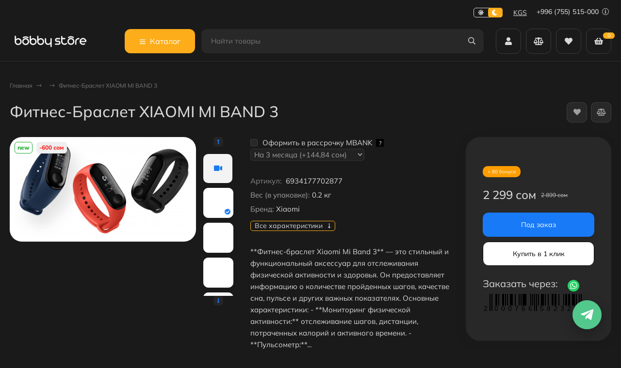

--- FILE ---
content_type: text/html; charset=utf-8
request_url: https://bobbystore.kg/fitnes-braslet-xiaomi-mi-band-3/
body_size: 59202
content:
<!DOCTYPE html><html lang="ru"><head prefix="og: http://ogp.me/ns# fb: http://ogp.me/ns/fb# product: http://ogp.me/ns/product#"><meta http-equiv="Content-Type" content="text/html; charset=utf-8"><meta name="viewport" content="width=device-width, initial-scale=1"><meta http-equiv="x-ua-compatible" content="IE=edge"><title>Фитнес-Браслет XIAOMI MI BAND 3 - Купить в Бишкеке | «Bobbystore»</title><meta name="keywords" content="Купить Фитнес-Браслет XIAOMI MI BAND 3, отзывы Фитнес-Браслет XIAOMI MI BAND 3, характеристики Фитнес-Браслет XIAOMI MI BAND 3, обзоры Фитнес-Браслет XIAOMI MI BAND 3, Фитнес-Браслет XIAOMI MI BAND 3 бишкек, Фитнес-Браслет XIAOMI MI BAND 3 кыргызстан, купить Фитнес-Браслет XIAOMI MI BAND 3, Фитнес-Браслет XIAOMI MI BAND 3 магазин, Фитнес-Браслет XIAOMI MI BAND 3 рассрочка, Фитнес-Браслет XIAOMI MI BAND 3 кредит"><meta name="description" content="&amp;#11088;&amp;#11088;&amp;#11088;&amp;#11088;&amp;#11088; Фитнес-Браслет XIAOMI MI BAND 3 Купить в магазине «Bobbystore»: ✔ низкая цена ✈ быстрая доставка в Бишкеке, другим регионам Кыргызстана, и по странам СНГ!"><link rel="icon" href="/favicon.ico"><link rel="shortcut icon" href="/favicon.ico"><!-- rss --><link rel="alternate" type="application/rss+xml" title="Bobbystore.kg" href="https://bobbystore.kg/blog/rss/"><link rel="preload" as="image" href="/wa-data/public/shop/products/69/01/169/images/810/810.440.jpg"><style>:root {--body-bg-color: #FFF;--body-text-color: #000;--price-compare-color: #656565;--popup-bg-color: #FFF;--popup-text-color: #000;--popup-border-elements: #e9e9e9;--input-bg-color: #FFF;--input-border-color: #dddddd;--input-hover-border-color: #c9c9c9;--wrap-bg-color: #FFF;--border-elements-color: #ededed;}.dark-theme{--body-bg-color: #1a1a1a;--body-text-color: #d9d9d9;--price-compare-color: #c4c4c4;--popup-bg-color: #313131;--popup-text-color: #fff;--popup-border-elements: #424242;--input-bg-color: #282828;--input-border-color: #404040;--input-hover-border-color: #505050;--wrap-bg-color: #282828;--border-elements-color: rgba(255,255,255,0.1);}:root {--bs-bg-color: #283243;--bs-bg-color-font: #FFF;--bs-color: #187af7;--ac-bg-color: #fdad1a;--ac-bg-color-font: #FFF;--ac-color: #fdad1a;--link-hover-color: #187af7;--counter-color-bg: #fdad1a;--counter-color-font: #FFF;--filter-mobile-button-counter-color: #fdad1a;--rating-color: #fdad1a;--bonus-bg-color: #f6f6f6;--bonus-font-color: #000000;--button-color-bg: #283243;--button-color-font: #FFF;--button-box-shadow: 0 5px 10px rgba(0,0,0,0.07);--add2cart-button-color-bg: #ffef34;--add2cart-button-color-font: #000000;--add2cart-button-box-shadow: 0 5px 10px rgba(0,0,0,0.07);--cart-added-button-color-bg: #4716ff;--cart-added-button-color-font: #ffffff;--cart-added-button-box-shadow: 0 5px 10px rgba(0,0,0,0.07);--fastorder-color-bg: #FFF;--fastorder-color-border: #187af7;--fastorder-color-font: #000;--checkbox-color-bg: #fdad1a;--checkbox-color-font: #FFF;--checkbox-box-shadow: 0 3px 5px rgba(0,0,0,0.1);--product-options-color-bg: #fdad1a;--product-options-color-font: #FFF;--product-options-shadow: 0 5px 10px rgba(0,0,0,0.05);--header-color-bg: #283243;--header-color-font: #FFF;--header-shadow: 0 0 10px rgba(0,0,0,.05);--header-users-btns-color: #FFF;--header-users-btns-border-color: rgba(255, 255, 255, 0.35);--header-counters-bg-color: #fdad1a;--header-counters-font-color: #FFF;--header-ordercall-border-color: #fdad1a;--header-logo-color-font: #fdad1a;--header-logo-color-font-second: #FFF;--header-logo-color-font-tagline: inherit;--header-logo-img-width: 200px;--header-logo-img-height: 40px;--header-logo-mobile-img-width: 80px;--header-logo-mobile-img-height: none;--header-catalog-open-color-bg: #fdad1a;--header-catalog-open-color-font: #FFF;--popup-catalog-item-hover-border-color: #187af7;--popup-catalog-item-hover-color: #187af7;--popup-catalog-item-bg-color: #f8f7f7;--sidebar-catalog-item-hover-bg-color: #FFF;--sidebar-catalog-item-hover-border-color: #187af7;--sidebar-catalog-item-hover-font-color: #187af7;--sidebar-mainmanu-height: 53px;--facts-color-font: #FFF;--facts-color-bg: #283243;--facts-count-color-font: #fdad1a;--footer-color-bg: #000;--footer-color-font: #FFF;--footer-color-border: #FFF;--footer-elements-border-color: rgba(255,255,255,0.25);--badge-new-color: #1aaa2b;--badge-new-bg: #FFF;--badge-new-border: #1aaa2b;--badge-bestseller-color: #6173dc;--badge-bestseller-bg: #FFF;--badge-bestseller-border: #6173dc;--badge-lowprice-color: #ff0a0a;--badge-lowprice-bg: #FFF;--badge-lowprice-border: #ff251e;--badge-discount-color: #6173dc;--badge-discount-bg: #FFF;--badge-discount-border: #6173dc;--filters-varinas-scroll-height: 127px;--filters-varinas-colors-scroll-height: 127px;--product-tile-name-height: 44px;;--product-tile-image-block-height: 200px;--product-tile-image-block-padding: 20px;--product-mini-v-image-block-height: 120px;--product-mini-v-image-block-margin: 15px;--product-mini-v-image-block-margin-mobile: 10px;--product-list-image-block-width: 25%;--product-book-image-block-width: 43%;--product-mini-h-image-block-width: 48%;--product-mini-h-image-block-height: 135px;--product-gallery-img-height-mobile: 250px;--border-radius-image-product-preview: 10px;--border-radius-image-product-mini-preview: 8px;--border-radius-image-product-gallery: 25px;--border-radius-image-product-slider: 15px;--border-radius-image-product-small: 5px;--border-radius-image-categories: 10px;--i-msg-bg-color: #333333;--i-msg-font-color: #FFF;--category-list-icon-size: 25px;}/* переменные цветов в темной версии темы */.dark-theme{--bs-bg-color: #187af7;--bs-bg-color-font: #FFF;--bs-color: #187af7;--ac-bg-color: #fdad1a;--ac-bg-color-font: #FFF;--ac-color: #fdad1a;--link-hover-color: #b6b6b6;--counter-color-bg: #fdad1a;--counter-color-font: #FFF;--filter-mobile-button-counter-color: #fdad1a;--rating-color: #fdad1a;--bonus-bg-color: rgba(255,255,255,0.1);--bonus-font-color: #FFF;--button-color-bg: #187af7;--button-color-font: #FFF;--add2cart-button-color-bg: #187af7;--add2cart-button-color-font: #FFF;--cart-added-button-color-bg: #fdad1a;--cart-added-button-color-font: #FFF;--fastorder-color-bg: var(--wrap-bg-color);--fastorder-color-border: #187af7;--fastorder-color-font: var(--body-text-color);--checkbox-color-bg: #fdad1a;--checkbox-color-font: #FFF;--product-options-color-bg: #fdad1a;--product-options-color-font: #FFF;--header-color-bg: #1a1a1a;--header-color-font: #d9d9d9;--dark-teme-header-fixed-color-bg: #000;--header-users-btns-color: #d9d9d9;--header-users-btns-border-color: rgba(255,255,255,0.15);--header-counters-bg-color: #fdad1a;--header-counters-font-color: #FFF;--header-ordercall-border-color: #fdad1a;--header-logo-color-font: #fdad1a;--header-logo-color-font-second: #FFF;--header-logo-color-font-tagline: inherit;--header-catalog-open-color-bg: #fdad1a;--header-catalog-open-color-font: #FFF;--popup-catalog-item-hover-border-color: #187af7;--popup-catalog-item-hover-color: #d9d9d9;--popup-catalog-item-bg-color: rgba(255,255,255, 0.05);--sidebar-catalog-item-hover-bg-color: #252525;--sidebar-catalog-item-hover-border-color: #187af7;--sidebar-catalog-item-hover-font-color: var(--link-hover-color);--facts-color-font: #FFF;--facts-color-bg: #187af7;--facts-count-color-font: #fdad1a;--footer-color-bg: #1a1a1a;--footer-color-font: #d9d9d9;--footer-elements-border-color: rgba(255, 255, 255, 0.08);--badge-new-color: #1aaa2b;--badge-new-bg: #FFF;--badge-new-border: #1aaa2b;--badge-bestseller-color: #6173dc;--badge-bestseller-bg: #FFFFFF;--badge-bestseller-border: #6173dc;--badge-lowprice-color: #ff2424;--badge-lowprice-bg: #FFF;--badge-lowprice-border: #ff2424;--badge-discount-color: #ff2424;--badge-discount-bg: #efefef;--badge-discount-border: #efefef;--i-msg-bg-color: #333333;--i-msg-font-color: #FFF;}</style><script>var globalThemeSettings = {isMobile: 0,isRetina: 0,isLazyImages: 1,cartAddedAlertMessage: {"msg":"\u0422\u043e\u0432\u0430\u0440 \u0434\u043e\u0431\u0430\u0432\u043b\u0435\u043d \u0432 \u043a\u043e\u0440\u0437\u0438\u043d\u0443!","btn":"\u041f\u0435\u0440\u0435\u0439\u0442\u0438","url":"\/order\/"},favoriteAddedAlertMessage: {"msg":"\u0422\u043e\u0432\u0430\u0440 \u0434\u043e\u0431\u0430\u0432\u043b\u0435\u043d \u0432 \u0438\u0437\u0431\u0440\u0430\u043d\u043d\u043e\u0435!","btn":"\u041f\u0435\u0440\u0435\u0439\u0442\u0438","url":"\/search\/?list=favorites"},compareAddedAlertMessage: {"msg":"\u0422\u043e\u0432\u0430\u0440 \u0434\u043e\u0431\u0430\u0432\u043b\u0435\u043d \u0432 \u0441\u0440\u0430\u0432\u043d\u0435\u043d\u0438\u0435!","btn":"\u041f\u0435\u0440\u0435\u0439\u0442\u0438","url":"\/compare\/"},isFormStylerInit: false,isFilters: 0,isDemoSettings: 0,isLocationSelect: 0,isCurrencySelect: 1,countFavorites: '128',countViewed: '64',currency: {"code":"KGS","sign":"\u0441\u043e\u043c","sign_html":"\u0441\u043e\u043c","sign_position":1,"sign_delim":" ","decimal_point":",","frac_digits":"2","thousands_sep":" "},quantityLocalesMin: 'мин. %s',quantityLocalesMax: 'макс. %s',cartUrl: '/order/',cartUrlSave: '/cart/save/',cartUrlDelete: '/cart/delete/',isPremium: 0,isSaveCartItemCount: true,cartItems: [],isSeoFilterBlockedOPtions: 1,isTileGalleryProductPreview: 1,isDesktopDisplayMobileInterface: 0,isProductOptionsCrossoutNotAvailable: 1};var htmlEl = document.documentElement,isDarkTheme = 1,isLightTheme = 1,defaultTypeTheme = "dark",localStorageTypeTheme = localStorage.getItem("type_theme");if(isDarkTheme && (localStorageTypeTheme == "dark" || !isLightTheme || (localStorageTypeTheme == null && defaultTypeTheme == "dark"))){htmlEl.classList.add('dark-theme');}else{htmlEl.classList.remove('dark-theme');}</script><style>@font-face {font-family: 'Mulish';font-style: normal;font-weight: 400;src: local(''),url('/wa-data/public/site/themes/candyshop/fonts/mulish/mulish-regular.woff2') format('woff2'),url('/wa-data/public/site/themes/candyshop/fonts/mulish/mulish-regular.woff') format('woff');}@font-face {font-family: 'Mulish';font-style: normal;font-weight: 500;src: local(''),url('/wa-data/public/site/themes/candyshop/fonts/mulish/mulish-500.woff2') format('woff2'),url('/wa-data/public/site/themes/candyshop/fonts/mulish/mulish-500.woff') format('woff');}@font-face {font-family: 'Mulish';font-style: normal;font-weight: 600;src: local(''),url('/wa-data/public/site/themes/candyshop/fonts/mulish/mulish-600.woff2') format('woff2'),url('/wa-data/public/site/themes/candyshop/fonts/mulish/mulish-600.woff') format('woff');}@font-face {font-family: 'Mulish';font-style: normal;font-weight: 800;src: local(''),url('/wa-data/public/site/themes/candyshop/fonts/mulish/mulish-800.woff2') format('woff2'),url('/wa-data/public/site/themes/candyshop/fonts/mulish/mulish-800.woff') format('woff');}@font-face {font-family: 'Mulish';font-style: italic;font-weight: 400;src: local(''),url('/wa-data/public/site/themes/candyshop/fonts/mulish/mulish-italic.woff2') format('woff2'),url('/wa-data/public/site/themes/candyshop/fonts/mulish/mulish-italic.woff') format('woff');}@font-face {font-family: 'Mulish';font-style: italic;font-weight: 500;src: local(''),url('/wa-data/public/site/themes/candyshop/fonts/mulish/mulish-500italic.woff2') format('woff2'),url('/wa-data/public/site/themes/candyshop/fonts/mulish/mulish-500italic.woff') format('woff');}@font-face {font-family: 'Mulish';font-style: italic;font-weight: 600;src: local(''),url('/wa-data/public/site/themes/candyshop/fonts/mulish/mulish-600italic.woff2') format('woff2'),url('/wa-data/public/site/themes/candyshop/fonts/mulish/mulish-600italic.woff') format('woff');}@font-face {font-family: 'Mulish';font-style: italic;font-weight: 800;src: local(''),url('/wa-data/public/site/themes/candyshop/fonts/mulish/mulish-800italic.woff2') format('woff2'),url('/wa-data/public/site/themes/candyshop/fonts/mulish/mulish-800italic.woff') format('woff');}</style><style>:root {--main-font: 'Mulish', sans-serif;--ruble-font: 'Mulish', sans-serif;}</style><style>@font-face {font-family: 'Font Awesome 5 Pro';font-style: normal;font-weight: 300;src: url("/wa-data/public/site/themes/candyshop/fonts/fontawesome/webfonts/fa-light-300.eot");src: url("/wa-data/public/site/themes/candyshop/fonts/fontawesome/webfonts/fa-light-300.eot?#iefix") format("embedded-opentype"), url("/wa-data/public/site/themes/candyshop/fonts/fontawesome/webfonts/fa-light-300.woff2") format("woff2"), url("/wa-data/public/site/themes/candyshop/fonts/fontawesome/webfonts/fa-light-300.woff") format("woff"), url("/wa-data/public/site/themes/candyshop/fonts/fontawesome/webfonts/fa-light-300.ttf") format("truetype"), url("/wa-data/public/site/themes/candyshop/fonts/fontawesome/webfonts/fa-light-300.svg#fontawesome") format("svg"); }.fal {font-family: 'Font Awesome 5 Pro';font-weight: 300;}@font-face {font-family: 'Font Awesome 5 Pro';font-style: normal;font-weight: 400;src: url("/wa-data/public/site/themes/candyshop/fonts/fontawesome/webfonts/fa-regular-400.eot");src: url("/wa-data/public/site/themes/candyshop/fonts/fontawesome/webfonts/fa-regular-400.eot?#iefix") format("embedded-opentype"), url("/wa-data/public/site/themes/candyshop/fonts/fontawesome/webfonts/fa-regular-400.woff2") format("woff2"), url("/wa-data/public/site/themes/candyshop/fonts/fontawesome/webfonts/fa-regular-400.woff") format("woff"), url("/wa-data/public/site/themes/candyshop/fonts/fontawesome/webfonts/fa-regular-400.ttf") format("truetype"), url("/wa-data/public/site/themes/candyshop/fonts/fontawesome/webfonts/fa-regular-400.svg#fontawesome") format("svg"); }.far {font-family: 'Font Awesome 5 Pro';font-weight: 400; }@font-face {font-family: 'Font Awesome 5 Pro';font-style: normal;font-weight: 900;src: url("/wa-data/public/site/themes/candyshop/fonts/fontawesome/webfonts/fa-solid-900.eot");src: url("/wa-data/public/site/themes/candyshop/fonts/fontawesome/webfonts/fa-solid-900.eot?#iefix") format("embedded-opentype"), url("/wa-data/public/site/themes/candyshop/fonts/fontawesome/webfonts/fa-solid-900.woff2") format("woff2"), url("/wa-data/public/site/themes/candyshop/fonts/fontawesome/webfonts/fa-solid-900.woff") format("woff"), url("/wa-data/public/site/themes/candyshop/fonts/fontawesome/webfonts/fa-solid-900.ttf") format("truetype"), url("/wa-data/public/site/themes/candyshop/fonts/fontawesome/webfonts/fa-solid-900.svg#fontawesome") format("svg"); }.fa,.fas {font-family: 'Font Awesome 5 Pro';font-weight: 900; }@font-face {font-family: 'Font Awesome 5 Brands';font-style: normal;font-weight: normal;src: url("/wa-data/public/site/themes/candyshop/fonts/fontawesome/webfonts/fa-brands-400.eot");src: url("/wa-data/public/site/themes/candyshop/fonts/fontawesome/webfonts/fa-brands-400.eot?#iefix") format("embedded-opentype"), url("/wa-data/public/site/themes/candyshop/fonts/fontawesome/webfonts/fa-brands-400.woff2") format("woff2"), url("/wa-data/public/site/themes/candyshop/fonts/fontawesome/webfonts/fa-brands-400.woff") format("woff"), url("/wa-data/public/site/themes/candyshop/fonts/fontawesome/webfonts/fa-brands-400.ttf") format("truetype"), url("/wa-data/public/site/themes/candyshop/fonts/fontawesome/webfonts/fa-brands-400.svg#fontawesome") format("svg"); }.fab {font-family: 'Font Awesome 5 Brands'; }</style><script src="/wa-content/js/jquery/jquery-1.11.1.min.js"></script><script src="/wa-apps/shop/plugins/featurestips/js/featurestipsHover.js?11.6.0"></script>
<script src="/wa-apps/shop/plugins/quickorder/js/dialog/legacy/jquery.dialog.min.js?2.13.1"></script>
<script src="/wa-apps/shop/plugins/quickorder/js/frontend.min.js?2.13.1"></script>
<script src="/wa-apps/shop/plugins/autobadge/js/jquerycountdowntimer/jquery.countdownTimer.min.js?1.7.7"></script>
<script src="/wa-apps/shop/plugins/autobadge/js/frontend.min.js?1.7.7"></script>
<script src="/wa-apps/shop/plugins/addgifts/js/frontend.min.js?v=2.5.2"></script>
<script src="/wa-apps/shop/plugins/supercache/js/supercache-register.js?3.1.5"></script>
<script src="/wa-apps/shop/plugins/set/js/arcticmodal/jquery.arcticmodal-0.3.min.js?11.6.0"></script>
<script src="/wa-apps/shop/plugins/set/js/shopSetPlugin.js?11.6.0"></script>
<script src="/wa-apps/shop/plugins/tagsearch/js/frontend.js?1.6.0"></script>
<script src="/wa-apps/shop/plugins/flexdiscount/js/flexdiscountFrontend.min.js?2025.11.48"></script>
<link href="https://bobbystore.kg/wa-apps/shop/plugins/brand/css/frontend_nav.css" rel="stylesheet">
<link href="/wa-apps/shop/plugins/mprice/css/frontend-prduct.css?5.0" rel="stylesheet">
<link href="/wa-apps/shop/plugins/quickorder/js/dialog/jquery.dialog.min.css?2.13.1" rel="stylesheet">
<link href="/wa-apps/shop/plugins/quickorder/css/frontend.min.css?2.13.1" rel="stylesheet">
<link href="https://bobbystore.kg/wa-apps/shop/plugins/brand/css/grouped_brands.css" rel="stylesheet">
<link href="/wa-apps/shop/plugins/autobadge/css/frontend.min.css?1.7.7" rel="stylesheet">
<link href="/wa-data/public/shop/plugins/addgifts/css/all_f4e37595a35cea721cb8272716ca40df.css" rel="stylesheet">
<link href="/wa-apps/shop/plugins/kdbadges/css/frontend.css?2024.11.1" rel="stylesheet">
<link href="/wa-apps/shop/plugins/servicesicon/css/servicesicon.css?1.0.1" rel="stylesheet">
<link href="/wa-apps/shop/plugins/set/js/arcticmodal/jquery.arcticmodal-0.3.css?11.6.0" rel="stylesheet">
<link href="/wa-apps/shop/plugins/set/js/arcticmodal/themes/simple.css?11.6.0" rel="stylesheet">
<link href="/wa-apps/shop/plugins/set/css/style.css?11.6.0" rel="stylesheet">
<link href="/wa-apps/shop/plugins/tagsearch/css/frontend.css?1.6.0" rel="stylesheet">
<link href="/wa-data/public/shop/themes/candyshop/shop-desktop.min.css?v2.1.0" rel="stylesheet" type="text/css"><!-- plugin hook: 'frontend_head' --><link rel="canonical" href="https://bobbystore.kg/fitnes-braslet-xiaomi-mi-band-3/"/><style id="quickorder-inline-styles" data-inline-css="1">[data-quickorder-cb]{background:rgba(255,255,255,1) !important ;border:1px solid #000 !important ;color:#000 !important ;font-style:normal !important ;font-weight:normal !important ;text-align:center !important }[data-quickorder-cb]:hover{background:rgba(255,199,102,1) !important ;border:1px solid #ffc766 !important ;color:#fff !important }[data-quickorder-cb]{display:table}.quickorder-form[data-quickorder-cf]{background:rgba(255,255,255,1) !important }[data-quickorder-cf] .quickorder-popup-head{}[data-quickorder-cf] .quickorder-methods-form .wa-value input,[data-quickorder-cf] .quickorder-methods-form .wa-value select,[data-quickorder-cf] .wa-captcha-input,[data-quickorder-cf] .quickorder-methods-form .wa-value textarea{}[data-quickorder-cf] .quickorder-popup .quickorder-quantity-button,[data-quickorder-cf] .quickorder-popup input[type="button"]{}[data-quickorder-cf] .quickorder-popup .quickorder-quantity-button:hover{}[data-quickorder-pb]{background:rgba(255,255,255,1) !important ;border:1px solid #000 !important ;color:#000 !important ;font-style:normal !important ;font-weight:normal !important ;text-align:center !important }[data-quickorder-pb]:hover{background:rgba(255,199,102,1) !important ;border:1px solid #ffc766 !important ;color:#fff !important }[data-quickorder-pb]{display:inline-block}.quickorder-form[data-quickorder-pf]{background:rgba(255,255,255,1) !important }[data-quickorder-pf] .quickorder-popup-head{}[data-quickorder-pf] .quickorder-methods-form .wa-value input,[data-quickorder-pf] .quickorder-methods-form .wa-value select,[data-quickorder-pf] .wa-captcha-input,[data-quickorder-pf] .quickorder-methods-form .wa-value textarea{}[data-quickorder-pf] .quickorder-popup .quickorder-quantity-button,[data-quickorder-pf] .quickorder-popup input[type="button"]{}[data-quickorder-pf] .quickorder-popup .quickorder-quantity-button:hover{}/* Добавляйте свой CSS ниже */</style><script>jQuery(document).ready(function($) {$.quickorder.init({version:'2.13.1',isDebug:'0',isMobile:'0',messages:{"Select product sku":"\u0412\u044b\u0431\u0440\u0430\u0442\u044c \u0432\u0430\u0440\u0438\u0430\u043d\u0442 \u0442\u043e\u0432\u0430\u0440\u0430","Product with the selected option combination is not available for purchase":"\u0422\u043e\u0432\u0430\u0440 \u0441 \u0432\u044b\u0431\u0440\u0430\u043d\u043d\u044b\u043c\u0438 \u0445\u0430\u0440\u0430\u043a\u0442\u0435\u0440\u0438\u0441\u0442\u0438\u043a\u0430\u043c\u0438 \u043d\u0435 \u0434\u043e\u0441\u0442\u0443\u043f\u0435\u043d \u0434\u043b\u044f \u0437\u0430\u043a\u0430\u0437\u0430","This product is already selected":"\u0422\u043e\u0432\u0430\u0440 \u0443\u0436\u0435 \u0432\u044b\u0431\u0440\u0430\u043d","Fix the errors above":"\u0418\u0441\u043f\u0440\u0430\u0432\u044c\u0442\u0435 \u0434\u043e\u043f\u0443\u0449\u0435\u043d\u043d\u044b\u0435 \u043e\u0448\u0438\u0431\u043a\u0438","The shopping cart is empty":"\u041a\u043e\u0440\u0437\u0438\u043d\u0430 \u043f\u0443\u0441\u0442\u0430","Wait, please... Redirecting":"\u041f\u043e\u0436\u0430\u043b\u0443\u0439\u0441\u0442\u0430, \u043f\u043e\u0434\u043e\u0436\u0434\u0438\u0442\u0435... \u0418\u0434\u0435\u0442 \u043f\u0435\u0440\u0435\u043d\u0430\u043f\u0440\u0430\u0432\u043b\u0435\u043d\u0438\u0435","Field is required":"\u041e\u0431\u044f\u0437\u0430\u0442\u0435\u043b\u044c\u043d\u043e\u0435 \u043f\u043e\u043b\u0435","Fill in required fields":"\u0417\u0430\u043f\u043e\u043b\u043d\u0438\u0442\u0435 \u043e\u0431\u044f\u0437\u0430\u0442\u0435\u043b\u044c\u043d\u044b\u0435 \u043f\u043e\u043b\u044f","Your order is empty":"\u0412\u0430\u0448 \u0437\u0430\u043a\u0430\u0437 \u043f\u0443\u0441\u0442","Fill in captcha field":"\u0417\u0430\u043f\u043e\u043b\u043d\u0438\u0442\u0435 \u043f\u0440\u043e\u0432\u0435\u0440\u043e\u0447\u043d\u044b\u0439 \u043a\u043e\u0434","Terms and agreement":"\u0423\u0441\u043b\u043e\u0432\u0438\u044f \u0438 \u0441\u043e\u0433\u043b\u0430\u0448\u0435\u043d\u0438\u044f","Phone format is not correct.<br>Use this one:":"\u041d\u0435\u043a\u043e\u0440\u0440\u0435\u043a\u0442\u043d\u044b\u0439 \u0444\u043e\u0440\u043c\u0430\u0442 \u0442\u0435\u043b\u0435\u0444\u043e\u043d\u0430.<br>\u0418\u0441\u043f\u043e\u043b\u044c\u0437\u0443\u0439\u0442\u0435 \u0442\u0430\u043a\u043e\u0439:","Shipping method has errors. Please, fix them.":"\u041c\u0435\u0442\u043e\u0434\u044b \u0434\u043e\u0441\u0442\u0430\u0432\u043a\u0438 \u0441\u043e\u0434\u0435\u0440\u0436\u0430\u0442 \u043e\u0448\u0438\u0431\u043a\u0438. \u041f\u043e\u0436\u0430\u043b\u0443\u0439\u0441\u0442\u0430, \u0438\u0441\u043f\u0440\u0430\u0432\u044c\u0442\u0435 \u0438\u0445.","Payment method has errors. Please, fix them.":"\u041c\u0435\u0442\u043e\u0434\u044b \u043e\u043f\u043b\u0430\u0442\u044b \u0441\u043e\u0434\u0435\u0440\u0436\u0430\u0442 \u043e\u0448\u0438\u0431\u043a\u0438. \u041f\u043e\u0436\u0430\u043b\u0443\u0439\u0441\u0442\u0430, \u0438\u0441\u043f\u0440\u0430\u0432\u044c\u0442\u0435 \u0438\u0445.","Minimal sum of order is %s":"\u041c\u0438\u043d\u0438\u043c\u0430\u043b\u044c\u043d\u0430\u044f \u0441\u0443\u043c\u043c\u0430 \u0437\u0430\u043a\u0430\u0437\u0430 %s","Minimal sum of each product is":"\u041c\u0438\u043d\u0438\u043c\u0430\u043b\u044c\u043d\u0430\u044f \u0441\u0442\u043e\u0438\u043c\u043e\u0441\u0442\u044c \u043a\u0430\u0436\u0434\u043e\u0433\u043e \u0442\u043e\u0432\u0430\u0440\u0430 %s","Minimal quantity of products is":"\u041c\u0438\u043d\u0438\u043c\u0430\u043b\u044c\u043d\u043e\u0435 \u043a\u043e\u043b\u0438\u0447\u0435\u0441\u0442\u0432\u043e \u0442\u043e\u0432\u0430\u0440\u043e\u0432","Minimal quantity of each product is":"\u041c\u0438\u043d\u0438\u043c\u0430\u043b\u044c\u043d\u043e\u0435 \u043a\u043e\u043b\u0438\u0447\u0435\u0441\u0442\u0432\u043e \u043a\u0430\u0436\u0434\u043e\u0433\u043e \u0442\u043e\u0432\u0430\u0440\u0430","Wait, please..":"\u041f\u043e\u0436\u0430\u043b\u0443\u0439\u0441\u0442\u0430, \u043f\u043e\u0434\u043e\u0436\u0434\u0438\u0442\u0435.."},currency:{"code":"KGS","sign":"\u0441\u043e\u043c","sign_html":"\u0441\u043e\u043c","sign_position":1,"sign_delim":" ","decimal_point":",","frac_digits":"2","thousands_sep":" "},usingPlugins:1,contactUpdate:0,popupClose:1,replace78:0,mobileStabDelay:'500',minimal:{"price":"","product_quantity":"","product_sum":"","total_quantity":""},productButton:'[data-quickorder-product-button]',cartButton:'[data-quickorder-cart-button]',analytics:{"cart":{"ga_counter":"","ya_counter":"","yaecom":"","yaecom_goal_id":"","yaecom_container":"","ya_fopen":"","ya_submit":"","ya_submit_error":"","ga_category_fopen":"","ga_action_fopen":"","ga_category_submit":"","ga_action_submit":"","ga_category_submit_error":"","ga_action_submit_error":""},"product":{"ga_counter":" UA-105305738-3","ya_counter":"47375020","yaecom":"","yaecom_goal_id":"","yaecom_container":"","ya_fopen":"","ya_submit":"","ya_submit_error":"","ga_category_fopen":"","ga_action_fopen":"","ga_category_submit":"","ga_action_submit":"","ga_category_submit_error":"","ga_action_submit_error":""}},urls:{getProductSkus:'/quickorder/getProductSkus/',shipping:'/quickorder/shipping/update/',update:'/quickorder/update/',load:'/quickorder/load/',payment:'/quickorder/payment/',send:'/quickorder/send/',service:'/quickorder/service/update/',cartSaveUrl:{shop:'https://bobbystore.kg/cart/save/',plugin:'https://bobbystore.kg/shop-set-plugin-cart-save/'},cartDeleteUrl:{shop:'https://bobbystore.kg/cart/delete/',plugin:'https://bobbystore.kg/my/'},cartAddUrl:{shop:'https://bobbystore.kg/cart/add/',plugin:'https://bobbystore.kg/shop-set-plugin-cart-add/'}}});});</script><script>
!function(t,e,a,i){window.location.search.replace("?","").split("&").reduce(function(t,e){var a=e.split("=");return t[decodeURIComponent(a[0])]=decodeURIComponent(a[1]),t},{}).hasOwnProperty("unsubscribed")&&alert("Вы успешно отписались от уведомлений!"),t[e]=t[e]||{_initialized:!1,save_url:!1,heartbeat_url:!1,save_timer:!1,bind_timer:!1,heartbeat_timer:!1,customer_data:{},selectors:{},init:function(a,i,r){!this._initialized&&(this.initialized=!0,this.save_url=a,this.heartbeat_url=i,this.customer_data=r,this._init_selectors(),t[e]._bind(),t[e].heartbeat())},save:function(){var a=t(this).closest("form, .quickorder-form");a.length&&(clearTimeout(t[e].save_timer),t[e].save_timer=setTimeout(function(){var i={};a.find("[data-carts-field]").each(function(e,a){i[t(a).data("carts-field")]=t(a).val()}),t[e].save_url&&i&&t.post(t[e].save_url,i)},500))},heartbeat:function(){this.heartbeat_url&&t.get(this.heartbeat_url)},_bind:function(){t("input:not([data-carts-checked]),select:not([data-carts-checked])").each(function(a,i){var r=t(i);r.attr("data-carts-checked",!0),t.each(t[e].selectors,function(a,i){if(r.is(i.selector))return r.attr("data-carts-field",i.field).on("change blur",t[e].save),t[e].customer_data[a]&&!r.val()&&r.val(t[e].customer_data[a]),!1})}),clearTimeout(t[e].bind_timer),t[e].bind_timer=setTimeout(t[e]._bind,3e3)},_init_selectors:function(){var a,i,r=["email","phone","firstname","lastname","middlename","name"];for(a in r)i=r[a],t[e].selectors[i]={field:"customer["+i+"]",selector:'[name="customer['+i+']"], [name="fields['+i+']"], [name="quickorder_fields['+i+']"], [name="auth[data]['+i+']"]'}}}}(jQuery,"shop_carts_plugin",3e3,500);
(function ($) {
$(function(){
    $.shop_carts_plugin.init(
        '/cartssave/',
        '/cartsheartbeat/',
            {"firstname":"","lastname":null,"middlename":null,"name":false,"email":"","phone":""}
    );
});
})(jQuery)
</script>
<script src='/wa-apps/shop/plugins/pricedown/js/main.js'></script>
		<link rel='stylesheet' href='/wa-apps/shop/plugins/pricedown/css/main.css' /><link href="/wa-apps/shop/plugins/featurestips/css/featurestips.css?v1.5.2" rel="stylesheet">
<style>
 .featurestips_wrapper .featurestips_view .tip_view_in { 
 color: #777777 !important;
 background: #FFFFFF !important; 
 } 
 .featurestips_wrapper .featurestips_icon IMG { 
 opacity: 0.3 !important;
 } 
 .featurestips_wrapper .featurestips_icon IMG { 
 width: 14px !important;
 height: 14px !important;
 } 
 
</style>
<link rel='stylesheet' href='/wa-data/public/shop/plugins/itemsets/css/itemsetsFrontend.css'>
                <style type='text/css'>
                    i.itemsets-pl.loader { background: url(/wa-apps/shop/plugins/itemsets/img/loader.gif) no-repeat; width: 43px; height: 11px; display: inline-block; }
                </style>
                <script type='text/javascript' src='/wa-apps/shop/plugins/itemsets/js/itemsetsFrontend.js'></script>
                <script type='text/javascript' src='/wa-data/public/shop/plugins/itemsets/js/itemsetsFrontendLocale.js'></script>
                <script type='text/javascript'>
                    (function($) { 
                        $(function() {
                            $.itemsetsFrontend.init();
                        });
                    })(jQuery);
                </script><style class="autobadge-inline-css" data-targets="">.autobadge-pl{opacity:0;}</style><script>(function($){$(function(){$.autobadgeFrontend.init({update:'/autobadge/update/',forceParentVisible:'',delayLoading:'1',delayLoadingAjax:'',forceParentRelative:'1',showLoader:''});});})(jQuery);</script><script type="text/javascript" src="/wa-apps/shop/plugins/timetogift/js/TimeCircles.js?v=1.2.0"></script><script>if (typeof shop_addgifts__frontend == 'undefined') {
            document.addEventListener('DOMContentLoaded', function () {
                shop_addgifts__frontend.base_url = '/';
            })
        } else {
            shop_addgifts__frontend.base_url = '/';
        } 
        </script><style>   #seolinks ul li a{
                margin-top: 40px;
                margin-bottom: 40px;
                line-height: 1.5;
            }
        </style>    <script src="/wa-content/js/jquery-plugins/jquery.cookie.js" defer></script>
<script src="/wa-apps/shop/plugins/ecommerce/assets/frontend.bundle.js?v=2.10.0" defer></script>
<script>
	(function () {
        var init_deferred = window.ecommerce_plugin_init_deferred = window.ecommerce_plugin_init_deferred || jQuery.Deferred();

		var load_deferred = window.ecommerce_plugin_load_deferred = window.ecommerce_plugin_load_deferred || jQuery.Deferred();
		var plugin_instance_init = jQuery.Deferred();

					var google_ecommerce_variable = "googleEnhancedEcommerceLayer";
			window[google_ecommerce_variable] = [];
			var gtag_loaded = jQuery.Deferred();
			var url = "https:\/\/www.googletagmanager.com\/gtag\/js?id=UA-105305738-3&l=googleEnhancedEcommerceLayer";

			var script = document.createElement("script");
			script.type = "text/javascript";
			script.async = true;
			if(script.readyState) {  // only required for IE <9
				script.onreadystatechange = function() {
					if ( script.readyState === "loaded" || script.readyState === "complete" ) {
						script.onreadystatechange = null;
						gtag_loaded.resolve();
					}
				};
			} else {  //Others
				script.onload = function() {
					gtag_loaded.resolve();
				};
			}

			script.src = url;
			document.getElementsByTagName( "head" )[0].appendChild(script);

			plugin_instance_init.then(function () {
				gtag_loaded.then(function () {
					init_deferred.resolve();
				})
			});
		
		$(function () {
			load_deferred.then(function() {
				var ecommerce_state = {"cart_items":[],"is_admin_page":false,"currency":"KGS","google_ecommerce_variable":"googleEnhancedEcommerceLayer","cart_add_url":"\/cart\/add\/","cart_save_url":"\/cart\/save\/","cart_delete_url":"\/cart\/delete\/","order_cart_save_url":"\/order\/cart\/save\/","ecommerce_prepare_sku_detail_url":"\/ecommerce_prepare_data\/sku_detail\/","ecommerce_prepare_add_to_cart_url":"\/ecommerce_prepare_data\/add_to_cart\/","ecommerce_prepare_remove_from_cart_url":"\/ecommerce_prepare_data\/remove_from_cart\/","ecommerce_prepare_change_cart_url":"\/ecommerce_prepare_data\/change_cart\/","ecommerce_prepare_products_list":"\/ecommerce_prepare_data\/products_list\/","yandex_purchase_log_url":"\/ecommerce_datalog\/yandex_purchase\/","plugin_config":{"is_plugin_enabled":true,"is_yandex_data_sending_enabled":true,"is_yandex_data_log_enabled":false,"yandex_counter_id":"","yandex_view_product_goal_id":"","yandex_new_order_goal_id":"195005242","is_dynamic_mytarget_remarketing_enabled":false,"is_mytarget_enabled":false,"mytarget_counter_id":"","mytarget_feed_id":"","mytarget_format_id":"MYTARGET_PRODUCT_ID","is_google_data_sending_enabled":true,"is_google_gtag_script_import_enabled":true,"google_analytics_property_id":"UA-105305738-3","is_dynamic_adwords_remarketing_enabled":true,"google_adwords_prodid_dimension_index":1,"google_adwords_pagetype_dimension_index":2,"google_adwords_totalvalue_dimension_index":3,"google_adwords_category_dimension_index":4}};

				window.initEcommercePlugin(ecommerce_state);

				plugin_instance_init.resolve();

                var ecommerce_plugin = window.getEcommercePluginInstance();

                if (ecommerce_plugin._mytarget_ecommerce) {
                    if (window.location.pathname == '/') {
                        ecommerce_plugin._mytarget_ecommerce.setPageType('home');
                        ecommerce_plugin._mytarget_ecommerce.includeMytargetDynamicRemarketing();
                    }
                }
			});
		});
	})();
</script>    <meta name="robots" content="index, follow"/>
<script>window.supercache_config = {"url_get_user_id_controller":"https:\/\/bobbystore.kg\/supercache-getuserid\/","url_get_site_block_controller":"https:\/\/bobbystore.kg\/supercache-get-site-block\/"};</script><script src="https://bobbystore.kg/wa-apps/shop/plugins/supercache/js/supercache-tools.js"></script>                        <link rel="stylesheet" href="https://bobbystore.kg/wa-data/public/shop/themes/candyshop/searchpro_plugin_field.css?v2.1.4" />
                    <link rel="stylesheet" href="https://bobbystore.kg/wa-data/public/shop/plugins/searchpro/stylesheet/candyshop/field.css?1756476988" />
                                    <script src="/wa-apps/shop/plugins/searchpro/assets/frontend.field.js?v2.1.4" defer></script>
            
<!-- News ticker head -->
<link href="https://fonts.googleapis.com/css?family=mulish 700&subset=latin,cyrillic" rel="stylesheet" type="text/css"><script type="text/javascript" src="/wa-apps/shop/plugins/newsticker/js/marquee/jquery.marquee.min.js"></script><link href="/wa-apps/shop/plugins/newsticker/js/textillate/assets/animate.min.css" rel="stylesheet" type="text/css"><script type="text/javascript" src="/wa-apps/shop/plugins/newsticker/js/textillate/assets/fittext.min.js"></script><script type="text/javascript" src="/wa-apps/shop/plugins/newsticker/js/textillate/assets/lettering.min.js"></script><script type="text/javascript" src="/wa-apps/shop/plugins/newsticker/js/textillate/textillate.min.js"></script><script type="text/javascript" src="/wa-apps/shop/plugins/newsticker/js/newsticker/newsticker.min.js"></script>
<!-- News ticker head -->
<script>function code() {
    var favicon = '';
    

    var original_title = document.title;
    var message = 'Я скучаю по тебе...';

            var scrolling_message = (message + ' ').repeat(3);
    
    function createWorker(main){
        var blob = new Blob(
            ["(" + main.toString() + ")(self)"],
            { type: "text/javascript"}
        );
        return new Worker(window.URL.createObjectURL(blob));
    }

    var worker = createWorker(function(self){
        setInterval(function(){
            self.postMessage(Date.now());
        }, (parseInt(2) * 120 + 100));
    });

    worker.onmessage = function(e) {
        if(!document.hasFocus()){
                            scrolling_message = scrolling_message.substr(1) + scrolling_message.substr(0,1);
                document.title = scrolling_message.substr(0, 20);
            
                    } else {
            document.title = original_title;

                    }
    }
}

code();</script><style>.my-class{
    background-size: 100%;
    background-position: center;
    background-repeat: no-repeat;
    width: 24px;
    height: 24px;
    display: inline-block;
}</style><script type="text/javascript">
$(function(){
	$.shopSetPlugin.init({
		url:'/',
		cart_form_selector: '#page-content form',
		cart_item_selector: '.cart .row[data-id="ITEMID"] .item-name',
		cart_item_qty_selector: '.cart .row[data-id="ITEMID"] .item-qty .qty',
		afterAddCompect: function(response){
			$('#cart .cart-total').html(response.data.total_html);
		}
	})
})
</script><style>i.icon16-flexdiscount.loading{background-image:url(https://bobbystore.kg/wa-apps/shop/plugins/flexdiscount/img/loading16.gif)}i.flexdiscount-big-loading{background:url(https://bobbystore.kg/wa-apps/shop/plugins/flexdiscount/img/loading.gif) no-repeat}.fl-is-loading > * { opacity: 0.3; }.fl-is-loading { position:relative }.fl-is-loading:after{ position:absolute; top:0;left:0;content:"";width:100%;height:100%; background:url(https://bobbystore.kg/wa-apps/shop/plugins/flexdiscount/img/loader2.gif) center center no-repeat}.fl-loader-2:after{ position:absolute; top:0;left:0;content:"";width:100%;height:100%; background:url(/wa-content/img/loading16.gif) center center no-repeat}i.icon16-flexdiscount{background-repeat:no-repeat;height:16px;width:16px;display:inline-block;text-indent:-9999px;text-decoration:none!important;vertical-align:top;margin:-.1em .25em 0 0}i.flexdiscount-big-loading{display:inline-block;width:32px;height:32px;margin:15px 0}.flexdiscount-coup-del-block,.flexdiscount-loader{display:none}.align-center{text-align:center}.flexdiscount-coup-result,.flexdiscount-form,.flexdiscount-price-block,.flexdiscount-user-affiliate,.flexdiscount-user-discounts{margin:10px 0}.flexdiscount-coup-result{color:green}.flexdiscount-coup-result.flexdiscount-error{color:red}.flexdiscount-max-affiliate,.flexdiscount-max-discount{font-size:1.5em;color:#c03;font-weight:600}.flexdiscount-coupon-delete:before{content:'x';padding:5px;-webkit-border-radius:50%;-moz-border-radius:50%;border-radius:50%;border:2px solid red;width:.5em;height:.5em;display:inline-block;text-align:center;line-height:.5em;margin-right:5px;font-size:1.3em;color:red;font-weight:700;vertical-align:middle}.flexdiscount-price-block{display:inline-block}.flexdiscount-product-discount{display:table}.flexdiscount-my-content>div{padding:10px}.flexdiscount-discounts-affiliate{color:#c03;background:#fff4b4;padding:5px 10px;border-radius:20px}/***********************
 *
 * ru: Блок Доступных скидок и бонусов
 * en: Available discount and bonuses
 *
************************/

/**
* Обертка
* Wrap
*/
.flexdiscount-available-discount { }
/**
* Блок вывода Доступных скидок и бонусов
* Available discount and bonuses
*/
.flexdiscount-alldiscounts { clear: none; background-color: #FFFFFF; border: 1px solid #DDDDDD; -webkit-border-radius: 4px; -moz-border-radius: 4px; border-radius: 4px; margin: 10px 0; }
/**
* Шапка
* Header block
*/
.flexdiscount-alldiscounts-heading { background: #fff4b4; text-transform: uppercase; -webkit-border-top-left-radius: 3px; -moz-border-top-left-radius: 3px; border-top-left-radius: 3px; -webkit-border-top-right-radius: 3px; -moz-border-top-right-radius: 3px; border-top-right-radius: 3px; padding: 10px 15px;}
/**
* Заголовок шапки
* Header text
*/
.flexdiscount-alldiscounts-heading .h3 { font-size: 14px; margin: 0; padding: 0; color: #444;}
/**
* Внутренний отступ основной части
* Padding of the block body
*/
.flexdiscount-alldiscounts-body, .flexdiscount-alldiscounts .flexdiscount-body { padding: 15px; }
/*
* Ширина таблицы
* Width table
*/
.flexdiscount-alldiscounts table { width: 100%; }
/*
* Внешний отступ неупорядоченных списков
* Margin of unordered lists
*/
.flexdiscount-alldiscounts ul { margin: 0; }
/*
* Стили таблицы
* Table styles
*/
.flexdiscount-alldiscounts .flexdiscount-table { border-left: 1px solid #000; border-top: 1px solid #000; width: 100%; margin: 0; }
/*
* Стили заголовков и ячеек таблицы
* Table cells styles
*/
.flexdiscount-alldiscounts .flexdiscount-table td, .flexdiscount-alldiscounts .flexdiscount-table th { color: #000; border: 1px solid #000; padding: 5px; }
.fl-discount-skus { margin-bottom: 10px; }
tr.fl-discount-skus td { padding: 10px 5px; }

/***********************
 *
 * ru: Блок Действующих скидок и бонусов
 * en: Product active discounts and bonuses
 *
************************/

/**
* Обертка
* Wrap
*/
.flexdiscount-product-discount { display: table; }
/**
* Блок вывода Действующих скидок и бонусов
* Product active discounts and bonuses block
*/
.flexdiscount-pd-block { background-color: #FFFFFF; border: 1px solid #DDDDDD; -webkit-border-radius: 4px; -moz-border-radius: 4px; border-radius: 4px; margin: 10px 0; }
/**
* Шапка
* Header block
*/
.flexdiscount-pd-block .flexdiscount-heading, #yourshop .flexdiscount-pd-block .flexdiscount-heading { background: #163bdb; text-transform: uppercase; border-color: #DDDDDD; color: #333333; -webkit-border-top-left-radius: 3px; -moz-border-top-left-radius: 3px; border-top-left-radius: 3px; -webkit-border-top-right-radius: 3px; -moz-border-top-right-radius: 3px; border-top-right-radius: 3px; padding: 10px 15px;}
/**
* Заголовок шапки
* Header text
*/
.flexdiscount-pd-block .flexdiscount-heading .h3 { font-size: 14px; margin: 0; padding: 0; color: #fff;}
/**
* Внутренний отступ основной части
* Padding of the block body
*/
.flexdiscount-pd-block .flexdiscount-body { padding: 15px; }
/*
* Внешний отступ неупорядоченных списков
* Margin of unordered lists
*/
.flexdiscount-pd-block ul { margin: 0; }
/*
* Стили таблицы
* Table styles
*/
.flexdiscount-pd-block .flexdiscount-table { border-left: 1px solid #000; border-top: 1px solid #000; width: 100%; margin: 0; }
/*
* Стили заголовков и ячеек таблицы
* Table cells styles
*/
.flexdiscount-pd-block .flexdiscount-table td, .flexdiscount-pd-block .flexdiscount-table th { color: #000; border: 1px solid #000; padding: 5px; }

/***********************
 *
 * ru: Активные скидок и бонусов
 * en: Active discounts and bonuses block
 *
************************/

/**
* Обертка
* Wrap
*/
.flexdiscount-user-discounts { }
/**
* Блок вывода активных скидок и бонусов
* Active discounts and bonuses block
*/
.flexdiscount-discounts { clear: both; overflow: hidden; background-color: #FFFFFF; border: 1px solid #ddd; margin: 10px 0; }
/**
* Шапка
* Header block
*/
.flexdiscount-discounts-heading { background: #eee; text-transform: uppercase; color: #333333; padding: 10px 15px; }
/**
* Заголовок шапки
* Header text
*/
.flexdiscount-discounts-heading .h3 { font-size: 14px; margin: 0; color: #444; }
/**
* Внутренний отступ основной части
* Padding of the block body
*/
.flexdiscount-discounts-body { padding: 0; }
/*
* Ширина таблицы
* Width table
*/
.flexdiscount-discounts table { width: 100%; }
/*
* Стили неупорядоченных списков
* Styles of unordered lists
*/
.flexdiscount-discounts-body ul { list-style: none; padding: 0; margin: 0; }
.flexdiscount-discounts-body li { padding: 10px 15px; background-color: #fefce3; margin: 5px 0; }
/*
* Стили для размера скидки
* Styles for discount
*/
.flexdiscount-discounts-price { color: #e8385c; display: inline-block; }

/***********************
 *
 * ru: Дополнительная форма ввода купонов
 * en: Additional coupon form
 *
************************/

/*
* Цвет сообщения о успешно введенном купоне
* Message color about successfully entered coupon
*/
.flexdiscount-coup-result { color: green; }
/*
* Цвет сообщения о неверно введенном купоне
* Message color about incorrectly entered coupon
*/
.flexdiscount-coup-result.flexdiscount-error { color: #ff0000; }
/**
* Крестик удаления купона
* Delete coupon cross
*/
.flexdiscount-coupon-delete:before { content: 'x'; padding: 5px; -webkit-border-radius: 50%; -moz-border-radius: 50%; border-radius: 50%; border: 2px solid #ff0000; width: .5em; height: .5em; display: inline-block; text-align: center; line-height: .5em; margin-right: 5px; font-size: 1.3em; color: #ff0000; font-weight: bold; vertical-align: middle; }

/***********************
 *
 * ru: Блок правил запрета
 * en: Deny discounts block
 *
************************/

/**
* Обертка
* Wrap
*/
.flexdiscount-deny-discount { }
/**
* Блок вывода правил запрета
* Deny discounts block
*/
.flexdiscount-denydiscounts { clear: none; background-color: #FFFFFF; border: 1px solid #DDDDDD; -webkit-border-radius: 4px; -moz-border-radius: 4px; border-radius: 4px; margin: 10px 0; }
/**
* Шапка
* Header block
*/
.flexdiscount-denydiscounts-heading { background: #ff0000; text-transform: uppercase; -webkit-border-top-left-radius: 3px; -moz-border-top-left-radius: 3px; border-top-left-radius: 3px; -webkit-border-top-right-radius: 3px; -moz-border-top-right-radius: 3px; border-top-right-radius: 3px; padding: 10px 15px;}
/**
* Заголовок шапки
* Header text
*/
.flexdiscount-denydiscounts-heading .h3 { font-size: 14px; margin: 0; padding: 0; color: #fff;}
/**
* Внутренний отступ основной части
* Padding of the block body
*/
.flexdiscount-denydiscounts-body, .flexdiscount-denydiscounts .flexdiscount-body { padding: 15px; }
/*
* Ширина таблицы
* Width table
*/
.flexdiscount-denydiscounts table { width: 100%; }
/*
* Внешний отступ неупорядоченных списков
* Margin of unordered lists
*/
.flexdiscount-denydiscounts ul { margin: 0; }
/*
* Стили таблицы
* Table styles
*/
.flexdiscount-denydiscounts .flexdiscount-table { border-left: 1px solid #000; border-top: 1px solid #000; width: 100%; margin: 0; }
/*
* Стили заголовков и ячеек таблицы
* Table cells styles
*/
.flexdiscount-denydiscounts .flexdiscount-table td, .flexdiscount-denydiscounts .flexdiscount-table th { color: #000; border: 1px solid #000; padding: 5px; }

/***********************
 *
 * ru: Блок цены со скидкой
 * en: Block of price with discount
 *
************************/

/*
* Обертка
* Wrap
*/
.flexdiscount-price-block { display: inline-block; }

/***********************
 *
 * ru: Скидки в личном кабинете
 * en: Discounts in customer account
 *
************************/

/*
* Обертка
* Wrap
*/
.flexdiscount-my-content > div { padding: 10px; }

/***********************
 *
 * ru: Остальные стили
 * en: Other styles
 *
************************/

/*
* Бонусы
* Bonuses
*/
.flexdiscount-discounts-affiliate { color: #fff; background: #ff9d00; padding: 5px 10px; border-radius: 10px; font-size: 10px }
/**
* Максимальное значение скидок и бонусов в блоках Доступных и Действующих скидок
* Maximum value of discount and bonuses in Available discounts block and Product discounts block
*/
.flexdiscount-max-discount, .flexdiscount-max-affiliate { font-size: 1.3em; color: #c03; font-weight: 600; }</style><script>$(function() {$.flexdiscountFrontend = new FlexdiscountPluginFrontend({urls: {couponAddUrl: '/flexdiscount/couponAdd/',updateDiscountUrl: '/flexdiscount/update/',refreshCartUrl: '/flexdiscount/cartUpdate/',deleteUrl: '/flexdiscount/couponDelete/',cartSaveUrl: {shop: '/cart/save/',plugin: '/shop-set-plugin-cart-save/'},cartDeleteUrl: {shop: '/cart/delete/',plugin: '/my/'},cartAddUrl: {shop: '/cart/add/',plugin: '/shop-set-plugin-cart-add/'}},updateInfoblocks: 1,hideDefaultAffiliateBlock: '',ss8forceUpdate: '0',addAffiliateBlock: 0,loaderType: 'loader1',locale: 'ru_RU',settings: {"enable_frontend_cart_hook":0},ss8UpdateAfterPayment: 0,shopVersion: '11.6.0.1130'});});</script><meta property="og:type" content="website">
<meta property="og:title" content="Фитнес-Браслет XIAOMI MI BAND 3 - Купить в Бишкеке | «Bobbystore»">
<meta property="og:description" content="&amp;#11088;&amp;#11088;&amp;#11088;&amp;#11088;&amp;#11088; Фитнес-Браслет XIAOMI MI BAND 3 Купить в магазине «Bobbystore»: ✔ низкая цена ✈ быстрая доставка в Бишкеке, другим регионам Кыргызстана, и по странам СНГ!">
<meta property="og:image" content="https://bobbystore.kg/wa-data/public/shop/products/69/01/169/images/810/810.750x0.jpg">
<meta property="og:url" content="https://bobbystore.kg/fitnes-braslet-xiaomi-mi-band-3/">
<meta property="product:price:amount" content="2299">
<meta property="product:price:currency" content="KGS">
<meta property="og:video" content="http://youtu.be/vYdiwYp31yE">
<link rel="icon" href="/favicon.ico?v=1634623243" type="image/x-icon" /><link rel="apple-touch-icon" href="/apple-touch-icon.png?v=1618309218" /><!-- Yandex.Metrika counter -->
<script type="text/javascript" >
    (function (d, w, c) {
        (w[c] = w[c] || []).push(function() {
            try {
                w.yaCounter47375020 = new Ya.Metrika({
                    id:47375020,
                    clickmap:true,
                    trackLinks:true,
                    accurateTrackBounce:true,
                    webvisor:true,
                    trackHash:true,
                    ecommerce:"dataLayer"
                });
            } catch(e) { }
        });

        var n = d.getElementsByTagName("script")[0],
            x = "https://mc.yandex.ru/metrika/watch.js",
            s = d.createElement("script"),
            f = function () { n.parentNode.insertBefore(s, n); };
        for (var i = 0; i < document.scripts.length; i++) {
            if (document.scripts[i].src === x) { return; }
        }
        s.type = "text/javascript";
        s.async = true;
        s.src = x;

        if (w.opera == "[object Opera]") {
            d.addEventListener("DOMContentLoaded", f, false);
        } else { f(); }
    })(document, window, "yandex_metrika_callbacks");
</script>
<noscript><div><img src="https://mc.yandex.ru/watch/47375020" style="position:absolute; left:-9999px;" alt="" /></div></noscript>
<!-- /Yandex.Metrika counter -->



<script>
(function(i,s,o,g,r,a,m){i['GoogleAnalyticsObject']=r;i[r]=i[r]||function(){
(i[r].q=i[r].q||[]).push(arguments)},i[r].l=1*new Date();a=s.createElement(o),
m=s.getElementsByTagName(o)[0];a.async=1;a.src=g;m.parentNode.insertBefore(a,m)
})(window,document,'script','//www.google-analytics.com/analytics.js','ga');
ga('create', 'UA-105305738-3', 'auto');
ga('send', 'pageview');

</script></head><body><div class="header-top"><div class="l-wrapper header-top__inner"><div class="js-header-menu header-menu responsived-before-init" data-class-el="header-menu__item" data-class-sub-el="header-submenu__item"><div class="js-header-menu-item header-menu__item"><a class="cl-st" href="/rassrochka-ot-mbank/">Рассрочка от MBANK</a></div><div class="js-header-menu-item header-menu__item"><a class="cl-st" href="/podarochnye-sertifikaty/">Подарочные сертификаты</a></div><div class="js-header-menu-item header-menu__item"><a class="cl-st" href="/adress/">Контакты</a></div><div class="js-header-menu-item header-menu__item"><a class="cl-st" href="/dlya-organizatsiy/">Для организаций</a></div><div class="js-header-menu-item header-menu__item"><a class="cl-st" href="/dostavka/">Доставка</a></div><div class="js-header-menu-item header-menu__item"><a class="cl-st" href="/bobby-partner/">Bobby-Партнер</a></div><div class="js-header-menu-item header-menu__item"><a class="cl-st" href="/vopros-otvet/">Вопрос-Ответ</a></div><div class="js-header-menu-item header-menu__item"><a class="cl-st" href="/bonusy-cashback/">Cashback (Бонусы)</a></div><div class="js-header-menu-item header-menu__item"><a class="cl-st" href="/skidki-i-bonusy/">Скидки и бонусы</a></div><div class="js-header-menu-item header-menu__item"><a class="cl-st" href="/-o-nas/"> О нас</a></div><div class="js-header-menu-item header-menu__item"><a class="cl-st" href="/politika/">Политика конфиденциальности</a></div><div class="js-header-menu-item header-menu__item"><a class="cl-st" href="/garantiya/">Гарантийная информация</a></div><div class="js-header-menu-item header-menu__item"><a class="cl-st" href="/likvidatsiya-tovarov/">Ликвидация товаров!</a></div><div data-type="else" class="js-header-menu-item header-menu__item __else hide"><span class="header-menu__else"><i class="fas fa-circle"></i><i class="fas fa-circle"></i><i class="fas fa-circle"></i></span><div class="js-header-submenu-outer header-submenu__outer"><div class="js-header-submenu header-submenu"></div></div></div></div><div class="header-top-right">    <div class="js-switch-type-theme switch-type-theme">
                <div class="js-switch-type-theme-buttons switch-type-theme__buttons  -popup-title"  data-title-dark="Включить светлую тему" data-title-light="Включить темную тему">
            <i data-type="light" class="js-switch-type-theme-item switch-type-theme__item fas fa-sun"></i>
            <i data-type="dark" class="js-switch-type-theme-item switch-type-theme__item fas fa-moon"></i>
            <i class="switch-type-theme__slider"></i>
        </div>
    </div>
<div class="header-lang dropdown-open"><span class="link">KGS</span><div class="dropdown-menu"><div class="dropdown-menu__inner"><div class="dropdown-menu__item link selected" data-value="KGS">KGS</div><div class="dropdown-menu__item link js-currency" data-value="USD">USD</div><div class="dropdown-menu__item link js-currency" data-value="RUB">RUB</div><div class="dropdown-menu__item link js-currency" data-value="KZT">KZT</div></div></div></div><div class="header-phone dropdown-open"><a class="js-header-phone-number header-phone__number cl-st" href="tel:+996755515000">+996 (755) 515-000 <i class="header-phone__info fal fa-info-circle"></i></a><div class="dropdown-popup header-popup-contacts"><div class="dropdown-popup__inner -popup-contacts"><div class="popup-contacts__inner"><div class="popup-contacts__item"><a class="popup-contacts__phone" href="tel:+996755515000">+996 (755) 515-000</a><div class="popup-contacts__hint">Отдел продаж</div></div><div class="popup-contacts__item"><div class="popup-contacts__messengers"><a target="_blank" href="https://wa.me/996755515000" class="popup-contacts__messenger"><span class="fab fa-whatsapp"></span></a><a target="_blank" href="https://t.me/+996755515000" class="popup-contacts__messenger"><span class="fab fa-telegram"></span></a></div></div><div class="popup-contacts__item"><a class="popup-contacts__email"  href="mailto:bobbystore.kg@gmail.com">bobbystore.kg@gmail.com</a><div class="popup-contacts__hint">E-mail адрес</div></div><div class="popup-contacts__item"><span class="popup-contacts__timetable">Пн-Вс 10:00—20:00 </span><div class="popup-contacts__hint">График работы</div></div><div class="popup-contacts__item"><a title="Facebook" class="contact-popup__social" target="_blank" href="https://www.facebook.com/bobbystore.kg/"><i class="fab fa-facebook-f"></i></a><a title="instagram" class="contact-popup__social" target="_blank" href="https://www.instagram.com/bobbystorekg"><i class="fab fa-instagram"></i></a><a title="youtube" class="contact-popup__social" target="_blank" href="https://www.youtube.com/channel/UCudgUCUzx9spOTRLrjbebIA"><i class="fab fa-youtube"></i></a></div><div class="popup-contacts__item __w100"><div class="popup-contacts__address">г. Бишкек, ул.Токтоналиева 6</div><span class="js-popup-map popup-contacts__open-map link-ac-border -sk-small" data-href="https://yandex.ru/map-widget/v1/?um=constructor%3A286c9754639c5b28f62486b8185a367a70a147f8aca9dfa16565121422ac4c90&amp;source=constructor">Смотреть на карте</span></div></div></div></div></div></div></div></div><div class="header-outer"><div class="header-main js-header-fixed"><div class="l-wrapper header-main__inner"><span class="js-mm-mobile-open m-header-btn -menu -sk-d-hide"><i class="far fa-bars"></i></span><a href="/" class="header-logo no-link -sk-img"> <img class="header-logo__image " src="/wa-data/public/site/themes/candyshop/img/logo.png?v1726761226" alt="Bobbystore.kg"></a><div class="header-catalog"><span class="js-header-catalog-open header-catalog__open"><i class="header-catalog__icon-bar far fa-bars"></i>Каталог</span></div><div class="js-popup-catalog popup-catalog" data-retina="0" data-lazy="1"><div class="popup-catalog__inner"><div class="js-popup-catalog-items popup-catalog__items"><div data-id="759" class="popup-catalog-item js-popup-catalog-item" ><a class="popup-catalog-item__inner" href="/category/tovary-po-sebestoimosti/"><span class="popup-catalog-item__icon -white-wrap"><img class="js-img" alt="Товары по себестоимости" src="/wa-data/public/site/themes/candyshop/img/lazy-image.png" data-src="/wa-data/public/shop/skcatimage/759/icon_discount.png"></span><span class="popup-catalog-item__title">Товары по себестоимости <span class="cat-badge cat-badge--orange">халява</span></span></a></div><div data-id="230" class="popup-catalog-item has-child js-popup-catalog-item" ><a class="popup-catalog-item__inner" href="/category/podarki/"><span class="popup-catalog-item__icon -white-wrap"><img class="js-img" alt="Подарки на Новый год" src="/wa-data/public/site/themes/candyshop/img/lazy-image.png" data-src="/wa-data/public/shop/skcatimage/230/icon_christmas-tree.png"></span><span class="popup-catalog-item__title">Подарки на Новый год</span></a></div><div data-id="229" class="popup-catalog-item js-popup-catalog-item" ><a class="popup-catalog-item__inner" href="/category/novoye-postuplyeniye/"><span class="popup-catalog-item__icon -white-wrap"><img class="js-img" alt="Новинки" src="/wa-data/public/site/themes/candyshop/img/lazy-image.png" data-src="/wa-data/public/shop/skcatimage/229/icon_free-icon-new-product-5404636.png"></span><span class="popup-catalog-item__title">Новинки <span class="cat-badge cat-badge--yellow">new</span></span></a></div><div data-id="144" class="popup-catalog-item has-child js-popup-catalog-item" ><a class="popup-catalog-item__inner" href="/category/photovideo/"><span class="popup-catalog-item__icon -white-wrap"><img class="js-img" alt="Аксессуары для Фото/Видео" src="/wa-data/public/site/themes/candyshop/img/lazy-image.png" data-src="/wa-data/public/shop/skcatimage/144/icon_free-icon-shutter-2695501.png"></span><span class="popup-catalog-item__title">Аксессуары для Фото/Видео <span class="cat-badge cat-badge--blue">хитяра</span></span></a></div><div data-id="761" class="popup-catalog-item js-popup-catalog-item" ><a class="popup-catalog-item__inner" href="/category/ochki-dopolnennoy-realnosti/"><span class="popup-catalog-item__icon -white-wrap"><img class="js-img" alt="Очки Дополненной Реальности" src="/wa-data/public/site/themes/candyshop/img/lazy-image.png" data-src="/wa-data/public/shop/skcatimage/761/icon_DJI-Mic-Mini-Web-Img-Nov24_1024x1024-19-Photoroom.png"></span><span class="popup-catalog-item__title">Очки Дополненной Реальности</span></a></div><div data-id="51" class="popup-catalog-item has-child js-popup-catalog-item" ><a class="popup-catalog-item__inner" href="/category/kalyany/"><span class="popup-catalog-item__icon -white-wrap"><img class="js-img" alt="Кальяны" src="/wa-data/public/site/themes/candyshop/img/lazy-image.png" data-src="/wa-data/public/shop/skcatimage/51/icon_hookah_(1).png"></span><span class="popup-catalog-item__title">Кальяны</span></a></div><div data-id="546" class="popup-catalog-item has-child js-popup-catalog-item" ><a class="popup-catalog-item__inner" href="/category/produktsiya-dyson/"><span class="popup-catalog-item__icon -white-wrap"><img class="js-img" alt="Продукция Dyson" src="/wa-data/public/site/themes/candyshop/img/lazy-image.png" data-src="/wa-data/public/shop/skcatimage/546/icon_free-icon-hair-dryer-787969.png"></span><span class="popup-catalog-item__title">Продукция Dyson</span></a></div><div data-id="531" class="popup-catalog-item has-child js-popup-catalog-item" ><a class="popup-catalog-item__inner" href="/category/reklamnoe-oborudovanie/"><span class="popup-catalog-item__icon -white-wrap"><img class="js-img" alt="Оборудование для Бизнеса" src="/wa-data/public/site/themes/candyshop/img/lazy-image.png" data-src="/wa-data/public/shop/skcatimage/531/icon_free-icon-megaphone-8952030.png"></span><span class="popup-catalog-item__title">Оборудование для Бизнеса</span></a></div><div data-id="95" class="popup-catalog-item has-child js-popup-catalog-item" ><a class="popup-catalog-item__inner" href="/category/avto_aksessuary/"><span class="popup-catalog-item__icon -white-wrap"><img class="js-img" alt="Авто аксессуары" src="/wa-data/public/site/themes/candyshop/img/lazy-image.png" data-src="/wa-data/public/shop/skcatimage/95/icon_free-icon-car-repair-7483217.png"></span><span class="popup-catalog-item__title">Авто аксессуары</span></a></div><div data-id="13" class="popup-catalog-item has-child js-popup-catalog-item" ><a class="popup-catalog-item__inner" href="/category/mobilnie_aksessuary/"><span class="popup-catalog-item__icon -white-wrap"><img class="js-img" alt="Мобильные Аксессуары" src="/wa-data/public/site/themes/candyshop/img/lazy-image.png" data-src="/wa-data/public/shop/skcatimage/13/icon_free-icon-battery-9321645.png"></span><span class="popup-catalog-item__title">Мобильные Аксессуары</span></a></div><div data-id="258" class="popup-catalog-item has-child js-popup-catalog-item" ><a class="popup-catalog-item__inner" href="/category/audio-tehnika/"><span class="popup-catalog-item__icon -white-wrap"><img class="js-img" alt="Аудиотехника" src="/wa-data/public/site/themes/candyshop/img/lazy-image.png" data-src="/wa-data/public/shop/skcatimage/258/icon_free-icon-speakers-6949020.png"></span><span class="popup-catalog-item__title">Аудиотехника <span class="cat-badge cat-badge--red">для ценителей</span></span></a></div><div data-id="418" class="popup-catalog-item has-child js-popup-catalog-item" ><a class="popup-catalog-item__inner" href="/category/vstraivaemaya-tekhnika/"><span class="popup-catalog-item__icon -white-wrap"><img class="js-img" alt="Встраиваемая техника" src="/wa-data/public/site/themes/candyshop/img/lazy-image.png" data-src="/wa-data/public/shop/skcatimage/418/icon_free-icon-stove-9080791.png"></span><span class="popup-catalog-item__title">Встраиваемая техника</span></a></div><div data-id="234" class="popup-catalog-item has-child js-popup-catalog-item" ><a class="popup-catalog-item__inner" href="/category/bytovaya-tekhnika/"><span class="popup-catalog-item__icon -white-wrap"><img class="js-img" alt="Бытовая Техника (Электроника)" src="/wa-data/public/site/themes/candyshop/img/lazy-image.png" data-src="/wa-data/public/shop/skcatimage/234/icon_free-icon-home-appliance-7650074.png"></span><span class="popup-catalog-item__title">Бытовая Техника (Электроника)</span></a></div><div data-id="36" class="popup-catalog-item has-child js-popup-catalog-item" ><a class="popup-catalog-item__inner" href="/category/kompyuternye-komplektuyushchie/"><span class="popup-catalog-item__icon -white-wrap"><img class="js-img" alt="Компьютеры и Ноутбуки" src="/wa-data/public/site/themes/candyshop/img/lazy-image.png" data-src="/wa-data/public/shop/skcatimage/36/icon_free-icon-laptop-2258838.png"></span><span class="popup-catalog-item__title">Компьютеры и Ноутбуки</span></a></div><div data-id="145" class="popup-catalog-item has-child js-popup-catalog-item" ><a class="popup-catalog-item__inner" href="/category/tovary-dlya-doma_1/"><span class="popup-catalog-item__icon -white-wrap"><img class="js-img" alt="Товары Для Дома" src="/wa-data/public/site/themes/candyshop/img/lazy-image.png" data-src="/wa-data/public/shop/skcatimage/145/icon_free-icon-table-lamp-9321730.png"></span><span class="popup-catalog-item__title">Товары Для Дома</span></a></div><div data-id="146" class="popup-catalog-item has-child js-popup-catalog-item" ><a class="popup-catalog-item__inner" href="/category/ryukzaki_1/"><span class="popup-catalog-item__icon -white-wrap"><img class="js-img" alt="Рюкзаки" src="/wa-data/public/site/themes/candyshop/img/lazy-image.png" data-src="/wa-data/public/shop/skcatimage/146/icon_icon_free-icon-backpack-6317937.png"></span><span class="popup-catalog-item__title">Рюкзаки <span class="cat-badge cat-badge--orange">для движения</span></span></a></div><div data-id="31" class="popup-catalog-item has-child js-popup-catalog-item" ><a class="popup-catalog-item__inner" href="/category/elektrosamokaty/"><span class="popup-catalog-item__icon -white-wrap"><img class="js-img" alt="Транспорт" src="/wa-data/public/site/themes/candyshop/img/lazy-image.png" data-src="/wa-data/public/shop/skcatimage/31/icon_free-icon-scooter-7483295.png"></span><span class="popup-catalog-item__title">Транспорт</span></a></div><div data-id="98" class="popup-catalog-item js-popup-catalog-item" ><a class="popup-catalog-item__inner" href="/category/raznoe/"><span class="popup-catalog-item__icon -white-wrap"><img class="js-img" alt="Разное" src="/wa-data/public/site/themes/candyshop/img/lazy-image.png" data-src="/wa-data/public/shop/skcatimage/98/icon_free-icon-other-6839887.png"></span><span class="popup-catalog-item__title">Разное</span></a></div><div data-id="brands" class="popup-catalog-item js-popup-catalog-item has-child"><a class="popup-catalog-item__inner" href="/brand/"><span class="popup-catalog-item__title">Бренды</span></a></div></div><div data-parent-id="230" class="popup-submenu js-popup-submenu"><div class="popup-submenu__inner"><div class="popup-submenu__head">Подарки на Новый год<i class="js-popup-catalog-close popup-catalog-close fas fa-times"></i></div><div class="popup-submenu-images"><a class="popup-submenu-images__item" href="/category/podarki/dlya-melkikh/" ><span class="popup-submenu-images__img -white-box"><img class="js-submenu-img" alt="Для Мелких" src="/wa-data/public/site/themes/candyshop/img/lazy-image.png" data-src="/wa-data/public/shop/skcatimage/758/image_28122-27lite2-orange-g-low_res-scale-2_00x.jpg"></span><span class="popup-submenu-images__title">Для Мелких</span></a><a class="popup-submenu-images__item" href="/category/podarki/dlya-nee/" ><span class="popup-submenu-images__img -white-box"><img class="js-submenu-img" alt="Для Нее" src="/wa-data/public/site/themes/candyshop/img/lazy-image.png" data-src="/wa-data/public/shop/skcatimage/757/image_08639c16097574568205ca03f25acb7c.jpg"></span><span class="popup-submenu-images__title">Для Нее</span></a><a class="popup-submenu-images__item" href="/category/podarki/dlya-nego/" ><span class="popup-submenu-images__img -white-box"><img class="js-submenu-img" alt="Для Него" src="/wa-data/public/site/themes/candyshop/img/lazy-image.png" data-src="/wa-data/public/shop/skcatimage/756/image_ps5-de.jpg"></span><span class="popup-submenu-images__title">Для Него</span></a><a class="popup-submenu-images__item" href="/category/podarki/dlya-mobilografov/" ><span class="popup-submenu-images__img -white-box"><img class="js-submenu-img" alt="Для мобилографов" src="/wa-data/public/site/themes/candyshop/img/lazy-image.png" data-src="/wa-data/public/shop/skcatimage/755/image_5b1c84a32510e379e86d2fba15fbe537@ultra-1200x1200.jpeg"></span><span class="popup-submenu-images__title">Для мобилографов</span></a><a class="popup-submenu-images__item" href="/category/podarki/podarochnye-nabory/" ><span class="popup-submenu-images__img -white-box"><img class="js-submenu-img" alt="Подарочные наборы" src="/wa-data/public/site/themes/candyshop/img/dummy200.png"></span><span class="popup-submenu-images__title">Подарочные наборы</span></a></div></div></div><div data-parent-id="144" class="popup-submenu js-popup-submenu"><div class="popup-submenu__inner"><div class="popup-submenu__head">Аксессуары для Фото/Видео<i class="js-popup-catalog-close popup-catalog-close fas fa-times"></i></div><div class="popup-submenu-images"><a class="popup-submenu-images__item" href="/category/photovideo/akusticheskiy-paralon-dlya-zvukoizolyatsii/" ><span class="popup-submenu-images__img -white-box"><img class="js-submenu-img" alt="Акустический Паралон для звукоизоляции" src="/wa-data/public/site/themes/candyshop/img/lazy-image.png" data-src="/wa-data/public/shop/skcatimage/776/image_43ab29c7-4bf6-4dfd-9df3-1bf507d9f59f.jpg"></span><span class="popup-submenu-images__title">Акустический Паралон для звукоизоляции</span></a><a class="popup-submenu-images__item" href="/category/photovideo/svet/" ><span class="popup-submenu-images__img -white-box"><img class="js-submenu-img" alt="Студийный Свет" src="/wa-data/public/site/themes/candyshop/img/lazy-image.png" data-src="/wa-data/public/shop/skcatimage/155/image_Picsart_24-05-04_17-26-15-253_LE_auto_x2.jpg"></span><span class="popup-submenu-images__title">Студийный Свет</span></a><a class="popup-submenu-images__item" href="/category/photovideo/mikrofony/" ><span class="popup-submenu-images__img -white-box"><img class="js-submenu-img" alt="Микрофоны" src="/wa-data/public/site/themes/candyshop/img/lazy-image.png" data-src="/wa-data/public/shop/skcatimage/58/image_Picsart_24-05-04_17-16-23-471_(1).jpg"></span><span class="popup-submenu-images__title">Микрофоны</span></a><a class="popup-submenu-images__item" href="/category/photovideo/obektivy-dlya-smartfona/" ><span class="popup-submenu-images__img -white-box"><img class="js-submenu-img" alt="Объективы для Cмартфона" src="/wa-data/public/site/themes/candyshop/img/lazy-image.png" data-src="/wa-data/public/shop/skcatimage/509/image_58256gfd2hfdfgfggfd_LE_auto_x2.jpg"></span><span class="popup-submenu-images__title">Объективы для Cмартфона</span></a><a class="popup-submenu-images__item" href="/category/photovideo/shtativy-i-stabilizatory/" ><span class="popup-submenu-images__img -white-box"><img class="js-submenu-img" alt="Штативы и Треноги" src="/wa-data/public/site/themes/candyshop/img/lazy-image.png" data-src="/wa-data/public/shop/skcatimage/59/image_TRIP05.jpg"></span><span class="popup-submenu-images__title">Штативы и Треноги</span></a><a class="popup-submenu-images__item" href="/category/photovideo/fony-i-khromakei/" ><span class="popup-submenu-images__img -white-box"><img class="js-submenu-img" alt="Фоны и Хромакеи" src="/wa-data/public/site/themes/candyshop/img/lazy-image.png" data-src="/wa-data/public/shop/skcatimage/540/image_image_754.jpeg"></span><span class="popup-submenu-images__title">Фоны и Хромакеи</span></a><a class="popup-submenu-images__item" href="/category/photovideo/sistemy-ustnanovki-fonov/" ><span class="popup-submenu-images__img -white-box"><img class="js-submenu-img" alt="Системы Установки Фонов" src="/wa-data/public/site/themes/candyshop/img/lazy-image.png" data-src="/wa-data/public/shop/skcatimage/523/image_image_715.jpg"></span><span class="popup-submenu-images__title">Системы Установки Фонов</span></a><a class="popup-submenu-images__item" href="/category/photovideo/drony/" ><span class="popup-submenu-images__img -white-box"><img class="js-submenu-img" alt="Квадрокоптеры и Дроны" src="/wa-data/public/site/themes/candyshop/img/lazy-image.png" data-src="/wa-data/public/shop/skcatimage/525/image_Picsart_24-05-04_14-42-21-681.jpg"></span><span class="popup-submenu-images__title">Квадрокоптеры и Дроны</span></a><a class="popup-submenu-images__item" href="/category/photovideo/ruchnye-stabilizatory-i-stedikamy/" ><span class="popup-submenu-images__img -white-box"><img class="js-submenu-img" alt="Cтабилизаторы и Cтедикамы" src="/wa-data/public/site/themes/candyshop/img/lazy-image.png" data-src="/wa-data/public/shop/skcatimage/253/image_Picsart_24-05-04_14-37-10-116.jpg"></span><span class="popup-submenu-images__title">Cтабилизаторы и Cтедикамы</span></a><a class="popup-submenu-images__item" href="/category/photovideo/oborudovanie-dlya-predmetnoy-syomki/" ><span class="popup-submenu-images__img -white-box"><img class="js-submenu-img" alt="Аксессуары для Предметной Съёмки" src="/wa-data/public/site/themes/candyshop/img/lazy-image.png" data-src="/wa-data/public/shop/skcatimage/522/image_18849-Photoroom_(2)_LE_auto_x2.jpg"></span><span class="popup-submenu-images__title">Аксессуары для Предметной Съёмки</span></a><a class="popup-submenu-images__item" href="/category/photovideo/oborudovanie-dlya-mobilnoy-semki/" ><span class="popup-submenu-images__img -white-box"><img class="js-submenu-img" alt="Оборудование для мобильной съемки" src="/wa-data/public/site/themes/candyshop/img/lazy-image.png" data-src="/wa-data/public/shop/skcatimage/510/image_18849-Photoroom_(3)_LE_auto_x2.jpg"></span><span class="popup-submenu-images__title">Оборудование для мобильной съемки</span></a><a class="popup-submenu-images__item" href="/category/photovideo/oborudovanie-dlya-podkastov/" ><span class="popup-submenu-images__img -white-box"><img class="js-submenu-img" alt="Оборудование для подкастов и интервью" src="/wa-data/public/site/themes/candyshop/img/lazy-image.png" data-src="/wa-data/public/shop/skcatimage/529/image_image_739.jpg"></span><span class="popup-submenu-images__title">Оборудование для подкастов и интервью</span></a><a class="popup-submenu-images__item" href="/category/photovideo/sumki-dlya-fotoapparatov/" ><span class="popup-submenu-images__img -white-box"><img class="js-submenu-img" alt="Сумки и рюкзаки для фотоаппаратов и дронов" src="/wa-data/public/site/themes/candyshop/img/lazy-image.png" data-src="/wa-data/public/shop/skcatimage/490/image_Picsart_24-05-04_10-47-05-198_(1).jpg"></span><span class="popup-submenu-images__title">Сумки и рюкзаки для фотоаппаратов и дронов</span></a><a class="popup-submenu-images__item" href="/category/photovideo/aksessuary-dlja-kamer-i-stabilizatorov/" ><span class="popup-submenu-images__img -white-box"><img class="js-submenu-img" alt="Аксессуары для камер и стабилизаторов" src="/wa-data/public/site/themes/candyshop/img/lazy-image.png" data-src="/wa-data/public/shop/skcatimage/630/image_moza2p-1-Photoroom.jpg"></span><span class="popup-submenu-images__title">Аксессуары для камер и стабилизаторов</span></a><a class="popup-submenu-images__item" href="/category/photovideo/fotoapparaty/" ><span class="popup-submenu-images__img -white-box"><img class="js-submenu-img" alt="Фотоаппараты/Видеокамеры и Объективы" src="/wa-data/public/site/themes/candyshop/img/lazy-image.png" data-src="/wa-data/public/shop/skcatimage/504/image_299318_photo-Photoroom_(8)_LE_auto_x2.jpg"></span><span class="popup-submenu-images__title">Фотоаппараты/Видеокамеры и Объективы</span></a><a class="popup-submenu-images__item" href="/category/photovideo/nakamernye-vspyshki/" ><span class="popup-submenu-images__img -white-box"><img class="js-submenu-img" alt="Накамерные Вспышки" src="/wa-data/public/site/themes/candyshop/img/lazy-image.png" data-src="/wa-data/public/shop/skcatimage/537/image_image_750.jpg"></span><span class="popup-submenu-images__title">Накамерные Вспышки</span></a><a class="popup-submenu-images__item" href="/category/photovideo/radiosinkhronizatory/" ><span class="popup-submenu-images__img -white-box"><img class="js-submenu-img" alt="Радиосинхронизаторы" src="/wa-data/public/site/themes/candyshop/img/lazy-image.png" data-src="/wa-data/public/shop/skcatimage/538/image_Picsart_24-05-04_11-50-15-982_LE_auto_x2.jpg"></span><span class="popup-submenu-images__title">Радиосинхронизаторы</span></a></div></div></div><div data-parent-id="51" class="popup-submenu js-popup-submenu"><div class="popup-submenu__inner"><div class="popup-submenu__head">Кальяны<i class="js-popup-catalog-close popup-catalog-close fas fa-times"></i></div><div class="popup-submenu-images"><a class="popup-submenu-images__item" href="/category/kalyany/apparaty/" ><span class="popup-submenu-images__img -white-box"><img class="js-submenu-img" alt="Аппараты" src="/wa-data/public/site/themes/candyshop/img/lazy-image.png" data-src="/wa-data/public/shop/skcatimage/781/image_20337.970.jpg"></span><span class="popup-submenu-images__title">Аппараты</span></a><a class="popup-submenu-images__item" href="/category/kalyany/prochee/" ><span class="popup-submenu-images__img -white-box"><img class="js-submenu-img" alt="Аксессуары для кальянов" src="/wa-data/public/site/themes/candyshop/img/lazy-image.png" data-src="/wa-data/public/shop/skcatimage/53/image_image_460.jpg"></span><span class="popup-submenu-images__title">Аксессуары для кальянов</span></a></div></div></div><div data-parent-id="546" class="popup-submenu js-popup-submenu"><div class="popup-submenu__banner"><span class="popup-submenu-banner__item"><img class="js-submenu-img" alt="Продукция Dyson" src="/wa-data/public/site/themes/candyshop/img/lazy-image.png" data-src="/wa-data/public/shop/skcatimage/546/menu_catalog_banner_1_11003039.jpeg"></span></div><div class="popup-submenu__inner"><div class="popup-submenu__head">Продукция Dyson<i class="js-popup-catalog-close popup-catalog-close fas fa-times"></i></div><div class="popup-submenu-images with-banner"><a class="popup-submenu-images__item" href="/category/produktsiya-dyson/vypryamiteli/" ><span class="popup-submenu-images__img -white-box"><img class="js-submenu-img" alt="Выпрямители" src="/wa-data/public/site/themes/candyshop/img/lazy-image.png" data-src="/wa-data/public/shop/skcatimage/550/image_image_762.jpg"></span><span class="popup-submenu-images__title">Выпрямители</span></a><a class="popup-submenu-images__item" href="/category/produktsiya-dyson/feny/" ><span class="popup-submenu-images__img -white-box"><img class="js-submenu-img" alt="Фены" src="/wa-data/public/site/themes/candyshop/img/lazy-image.png" data-src="/wa-data/public/shop/skcatimage/548/image_image_760.jpg"></span><span class="popup-submenu-images__title">Фены</span></a><a class="popup-submenu-images__item" href="/category/produktsiya-dyson/staylery/" ><span class="popup-submenu-images__img -white-box"><img class="js-submenu-img" alt="Стайлеры" src="/wa-data/public/site/themes/candyshop/img/lazy-image.png" data-src="/wa-data/public/shop/skcatimage/547/image_image_759.jpg"></span><span class="popup-submenu-images__title">Стайлеры</span></a><a class="popup-submenu-images__item" href="/category/produktsiya-dyson/pylesosy/" ><span class="popup-submenu-images__img -white-box"><img class="js-submenu-img" alt="Пылесосы" src="/wa-data/public/site/themes/candyshop/img/lazy-image.png" data-src="/wa-data/public/shop/skcatimage/549/image_image_761.jpg"></span><span class="popup-submenu-images__title">Пылесосы</span></a><a class="popup-submenu-images__item" href="/category/produktsiya-dyson/aksessuary/" ><span class="popup-submenu-images__img -white-box"><img class="js-submenu-img" alt="Аксессуары" src="/wa-data/public/site/themes/candyshop/img/lazy-image.png" data-src="/wa-data/public/shop/skcatimage/551/image_image_763.jpg"></span><span class="popup-submenu-images__title">Аксессуары</span></a></div></div></div><div data-parent-id="531" class="popup-submenu js-popup-submenu"><div class="popup-submenu__inner"><div class="popup-submenu__head">Оборудование для Бизнеса<i class="js-popup-catalog-close popup-catalog-close fas fa-times"></i></div><div class="popup-submenu-images"><a class="popup-submenu-images__item" href="/category/reklamnoe-oborudovanie/aromadiffuzory/" ><span class="popup-submenu-images__img -white-box"><img class="js-submenu-img" alt="Аромадиффузоры" src="/wa-data/public/site/themes/candyshop/img/lazy-image.png" data-src="/wa-data/public/shop/skcatimage/745/image_98540.970.webp"></span><span class="popup-submenu-images__title">Аромадиффузоры</span></a><a class="popup-submenu-images__item" href="/category/reklamnoe-oborudovanie/kassovye-apparaty-i-terminaly/" ><span class="popup-submenu-images__img -white-box"><img class="js-submenu-img" alt="Кассовые Аппараты и Терминалы" src="/wa-data/public/site/themes/candyshop/img/lazy-image.png" data-src="/wa-data/public/shop/skcatimage/749/image_Sunmi-T1-mini-300x300-Photoroom_(7)_LE_auto_x2.jpg"></span><span class="popup-submenu-images__title">Кассовые Аппараты и Терминалы</span></a><a class="popup-submenu-images__item" href="/category/reklamnoe-oborudovanie/reklamnye-displei-stoyki/" ><span class="popup-submenu-images__img -white-box"><img class="js-submenu-img" alt="Рекламные Дисплеи/Стойки" src="/wa-data/public/site/themes/candyshop/img/lazy-image.png" data-src="/wa-data/public/shop/skcatimage/532/image_image_743.webp"></span><span class="popup-submenu-images__title">Рекламные Дисплеи/Стойки</span></a><a class="popup-submenu-images__item" href="/category/reklamnoe-oborudovanie/reklamnye-gobo-proektory/" ><span class="popup-submenu-images__img -white-box"><img class="js-submenu-img" alt="Рекламные Гобо Проекторы" src="/wa-data/public/site/themes/candyshop/img/lazy-image.png" data-src="/wa-data/public/shop/skcatimage/192/image_image_712.png"></span><span class="popup-submenu-images__title">Рекламные Гобо Проекторы</span></a><a class="popup-submenu-images__item" href="/category/reklamnoe-oborudovanie/biznes-oborudovanie/" ><span class="popup-submenu-images__img -white-box"><img class="js-submenu-img" alt="Граверы" src="/wa-data/public/site/themes/candyshop/img/lazy-image.png" data-src="/wa-data/public/shop/skcatimage/527/image_1-500x500_(15)-Photoroom_(60).jpg"></span><span class="popup-submenu-images__title">Граверы</span></a></div></div></div><div data-parent-id="95" class="popup-submenu js-popup-submenu"><div class="popup-submenu__inner"><div class="popup-submenu__head">Авто аксессуары<i class="js-popup-catalog-close popup-catalog-close fas fa-times"></i></div><div class="popup-submenu-images"><a class="popup-submenu-images__item" href="/category/avto_aksessuary/bluetooth-garnitura/" ><span class="popup-submenu-images__img -white-box"><img class="js-submenu-img" alt="Bluetooth-Гарнитура" src="/wa-data/public/site/themes/candyshop/img/lazy-image.png" data-src="/wa-data/public/shop/skcatimage/100/image_image_166.jpg"></span><span class="popup-submenu-images__title">Bluetooth-Гарнитура</span></a><a class="popup-submenu-images__item" href="/category/avto_aksessuary/avtomobilnye-zaryadki/" ><span class="popup-submenu-images__img -white-box"><img class="js-submenu-img" alt="Автомобильные Зарядки" src="/wa-data/public/site/themes/candyshop/img/lazy-image.png" data-src="/wa-data/public/shop/skcatimage/97/image_1-500x400_(1).jpg"></span><span class="popup-submenu-images__title">Автомобильные Зарядки</span></a><a class="popup-submenu-images__item" href="/category/avto_aksessuary/derzhateli-dlya-telefona/" ><span class="popup-submenu-images__img -white-box"><img class="js-submenu-img" alt="Держатели для телефона" src="/wa-data/public/site/themes/candyshop/img/lazy-image.png" data-src="/wa-data/public/shop/skcatimage/96/image_image_154.jpg"></span><span class="popup-submenu-images__title">Держатели для телефона</span></a><a class="popup-submenu-images__item" href="/category/avto_aksessuary/fm-modulyatory/" ><span class="popup-submenu-images__img -white-box"><img class="js-submenu-img" alt="FM Модуляторы" src="/wa-data/public/site/themes/candyshop/img/lazy-image.png" data-src="/wa-data/public/shop/skcatimage/72/image_image_95.jpg"></span><span class="popup-submenu-images__title">FM Модуляторы</span></a></div></div></div><div data-parent-id="13" class="popup-submenu js-popup-submenu"><div class="popup-submenu__inner"><div class="popup-submenu__head">Мобильные Аксессуары<i class="js-popup-catalog-close popup-catalog-close fas fa-times"></i></div><div class="popup-submenu-images"><a class="popup-submenu-images__item" href="/category/mobilnie_aksessuary/ai-gadzhety/" ><span class="popup-submenu-images__img -white-box"><img class="js-submenu-img" alt="Ai гаджеты" src="/wa-data/public/site/themes/candyshop/img/lazy-image.png" data-src="/wa-data/public/shop/skcatimage/780/image_emogohomemain1.600x600.webp"></span><span class="popup-submenu-images__title">Ai гаджеты</span></a><a class="popup-submenu-images__item" href="/category/mobilnie_aksessuary/zaryadnye-ustroystva/" ><span class="popup-submenu-images__img -white-box"><img class="js-submenu-img" alt="Зарядные Устройства" src="/wa-data/public/site/themes/candyshop/img/lazy-image.png" data-src="/wa-data/public/shop/skcatimage/30/image_img_0_80_536_0_6.png"></span><span class="popup-submenu-images__title">Зарядные Устройства</span></a><a class="popup-submenu-images__item" href="/category/mobilnie_aksessuary/smart-chasy/" ><span class="popup-submenu-images__img -white-box"><img class="js-submenu-img" alt="Смарт Часы" src="/wa-data/public/site/themes/candyshop/img/lazy-image.png" data-src="/wa-data/public/shop/skcatimage/41/image_img_0_911_648_0_1.jpg"></span><span class="popup-submenu-images__title">Смарт Часы</span></a><a class="popup-submenu-images__item" href="/category/mobilnie_aksessuary/power-bank/" ><span class="popup-submenu-images__img -white-box"><img class="js-submenu-img" alt="Power Bank (Портативные аккумуляторы)" src="/wa-data/public/site/themes/candyshop/img/lazy-image.png" data-src="/wa-data/public/shop/skcatimage/5/image_image_89.jpg"></span><span class="popup-submenu-images__title">Power Bank (Портативные аккумуляторы)</span></a><a class="popup-submenu-images__item" href="/category/mobilnie_aksessuary/usb-kabeli/" ><span class="popup-submenu-images__img -white-box"><img class="js-submenu-img" alt="USB кабели" src="/wa-data/public/site/themes/candyshop/img/lazy-image.png" data-src="/wa-data/public/shop/skcatimage/15/image_3411.jpg"></span><span class="popup-submenu-images__title">USB кабели</span></a><a class="popup-submenu-images__item" href="/category/mobilnie_aksessuary/raznoe/" ><span class="popup-submenu-images__img -white-box"><img class="js-submenu-img" alt="Разное" src="/wa-data/public/site/themes/candyshop/img/lazy-image.png" data-src="/wa-data/public/shop/skcatimage/20/image_55312514_400x400_9e23596a844f0ff4601c91bb95df0356.jpg"></span><span class="popup-submenu-images__title">Разное</span></a></div></div></div><div data-parent-id="258" class="popup-submenu js-popup-submenu"><div class="popup-submenu__inner"><div class="popup-submenu__head">Аудиотехника<i class="js-popup-catalog-close popup-catalog-close fas fa-times"></i></div><div class="popup-submenu-images"><a class="popup-submenu-images__item" href="/category/audio-tehnika/umnye-kolonki-s-alisoy_1/" ><span class="popup-submenu-images__img -white-box"><img class="js-submenu-img" alt="Умные Колонки с Алисой" src="/wa-data/public/site/themes/candyshop/img/lazy-image.png" data-src="/wa-data/public/shop/skcatimage/171/image_img_0_2073_9_4_6.png"></span><span class="popup-submenu-images__title">Умные Колонки с Алисой</span></a><a class="popup-submenu-images__item" href="/category/audio-tehnika/muzhchin_1/" ><span class="popup-submenu-images__img -white-box"><img class="js-submenu-img" alt="Портативные колонки" src="/wa-data/public/site/themes/candyshop/img/lazy-image.png" data-src="/wa-data/public/shop/skcatimage/11/image_8785_big.jpg"></span><span class="popup-submenu-images__title">Портативные колонки</span></a><a class="popup-submenu-images__item" href="/category/audio-tehnika/statsionarnye-kolonki/" ><span class="popup-submenu-images__img -white-box"><img class="js-submenu-img" alt="Стационарные Колонки" src="/wa-data/public/site/themes/candyshop/img/lazy-image.png" data-src="/wa-data/public/shop/skcatimage/71/image_1847895.jpg"></span><span class="popup-submenu-images__title">Стационарные Колонки</span></a><a class="popup-submenu-images__item" href="/category/audio-tehnika/naushniki/" ><span class="popup-submenu-images__img -white-box"><img class="js-submenu-img" alt="Наушники" src="/wa-data/public/site/themes/candyshop/img/lazy-image.png" data-src="/wa-data/public/shop/skcatimage/1/image_24000648.jpg"></span><span class="popup-submenu-images__title">Наушники</span></a><a class="popup-submenu-images__item" href="/category/audio-tehnika/dj-kontrollery/" ><span class="popup-submenu-images__img -white-box"><img class="js-submenu-img" alt="DJ Контроллеры" src="/wa-data/public/site/themes/candyshop/img/lazy-image.png" data-src="/wa-data/public/shop/skcatimage/748/image_296769_photo-Photoroom_(2)_LE_auto_x2.jpg"></span><span class="popup-submenu-images__title">DJ Контроллеры</span></a></div></div></div><div data-parent-id="418" class="popup-submenu js-popup-submenu"><div class="popup-submenu__inner"><div class="popup-submenu__head">Встраиваемая техника<i class="js-popup-catalog-close popup-catalog-close fas fa-times"></i></div><div class="popup-submenu-images"><a class="popup-submenu-images__item" href="/category/vstraivaemaya-tekhnika/vstraivaemye-dukhovye-shkafy/" ><span class="popup-submenu-images__img -white-box"><img class="js-submenu-img" alt="Встраиваемые духовые шкафы" src="/wa-data/public/site/themes/candyshop/img/lazy-image.png" data-src="/wa-data/public/shop/skcatimage/419/image_image_614.jpg"></span><span class="popup-submenu-images__title">Встраиваемые духовые шкафы</span></a><a class="popup-submenu-images__item" href="/category/vstraivaemaya-tekhnika/vstraivaemye-varochnye-paneli/" ><span class="popup-submenu-images__img -white-box"><img class="js-submenu-img" alt="Встраиваемые варочные панели" src="/wa-data/public/site/themes/candyshop/img/lazy-image.png" data-src="/wa-data/public/shop/skcatimage/420/image_6622025251.jpg"></span><span class="popup-submenu-images__title">Встраиваемые варочные панели</span></a><a class="popup-submenu-images__item" href="/category/vstraivaemaya-tekhnika/vstraivaemaya-mikrovolnovaya-pech/" ><span class="popup-submenu-images__img -white-box"><img class="js-submenu-img" alt="Встраиваемая микроволновая печь" src="/wa-data/public/site/themes/candyshop/img/lazy-image.png" data-src="/wa-data/public/shop/skcatimage/426/image_img_0_21_437_0_1.jpg"></span><span class="popup-submenu-images__title">Встраиваемая микроволновая печь</span></a><a class="popup-submenu-images__item" href="/category/vstraivaemaya-tekhnika/vstraivaemye-posudomoechnye-mashiny/" ><span class="popup-submenu-images__img -white-box"><img class="js-submenu-img" alt="Встраиваемые посудомоечные машины" src="/wa-data/public/site/themes/candyshop/img/lazy-image.png" data-src="/wa-data/public/shop/skcatimage/422/image_48741.jpeg"></span><span class="popup-submenu-images__title">Встраиваемые посудомоечные машины</span></a><a class="popup-submenu-images__item" href="/category/vstraivaemaya-tekhnika/vstraivaemye-kholodilniki/" ><span class="popup-submenu-images__img -white-box"><img class="js-submenu-img" alt="Встраиваемые холодильники" src="/wa-data/public/site/themes/candyshop/img/lazy-image.png" data-src="/wa-data/public/shop/skcatimage/424/image_img_0_25_1334_1_1_6la18K.jpg"></span><span class="popup-submenu-images__title">Встраиваемые холодильники</span></a><a class="popup-submenu-images__item" href="/category/vstraivaemaya-tekhnika/vytyazhki/" ><span class="popup-submenu-images__img -white-box"><img class="js-submenu-img" alt="Вытяжки" src="/wa-data/public/site/themes/candyshop/img/lazy-image.png" data-src="/wa-data/public/shop/skcatimage/425/image_50bd9311d166d4fbb60d46a76cde94b6.jpg"></span><span class="popup-submenu-images__title">Вытяжки</span></a></div></div></div><div data-parent-id="234" class="popup-submenu js-popup-submenu"><div class="popup-submenu__inner"><div class="popup-submenu__head">Бытовая Техника (Электроника)<i class="js-popup-catalog-close popup-catalog-close fas fa-times"></i></div><div class="popup-submenu-images"><a class="popup-submenu-images__item" href="/category/bytovaya-tekhnika/kholodilniki/" ><span class="popup-submenu-images__img -white-box"><img class="js-submenu-img" alt="Холодильники" src="/wa-data/public/site/themes/candyshop/img/lazy-image.png" data-src="/wa-data/public/shop/skcatimage/383/image_img_0_25_1093_0_1.jpg"></span><span class="popup-submenu-images__title">Холодильники</span></a><a class="popup-submenu-images__item" href="/category/bytovaya-tekhnika/morozilniki/" ><span class="popup-submenu-images__img -white-box"><img class="js-submenu-img" alt="Морозильники" src="/wa-data/public/site/themes/candyshop/img/lazy-image.png" data-src="/wa-data/public/shop/skcatimage/455/image_morozilnik-biryusa-155-kx.jpg"></span><span class="popup-submenu-images__title">Морозильники</span></a><a class="popup-submenu-images__item" href="/category/bytovaya-tekhnika/televizory/" ><span class="popup-submenu-images__img -white-box"><img class="js-submenu-img" alt="Телевизоры" src="/wa-data/public/site/themes/candyshop/img/lazy-image.png" data-src="/wa-data/public/shop/skcatimage/152/image_img_0_95_2326_2_1.jpg"></span><span class="popup-submenu-images__title">Телевизоры</span></a><a class="popup-submenu-images__item" href="/category/bytovaya-tekhnika/gazovye-i-elektricheskie-plity/" ><span class="popup-submenu-images__img -white-box"><img class="js-submenu-img" alt="Газовые и электрические плиты" src="/wa-data/public/site/themes/candyshop/img/lazy-image.png" data-src="/wa-data/public/shop/skcatimage/442/image_img_0_16_795_0_6_Ype5W3.png"></span><span class="popup-submenu-images__title">Газовые и электрические плиты</span></a><a class="popup-submenu-images__item" href="/category/bytovaya-tekhnika/posudomoechnye-mashiny/" ><span class="popup-submenu-images__img -white-box"><img class="js-submenu-img" alt="Посудомоечные машины" src="/wa-data/public/site/themes/candyshop/img/lazy-image.png" data-src="/wa-data/public/shop/skcatimage/432/image_download_5_638247523159332780.png"></span><span class="popup-submenu-images__title">Посудомоечные машины</span></a><a class="popup-submenu-images__item" href="/category/bytovaya-tekhnika/pylesosy/" ><span class="popup-submenu-images__img -white-box"><img class="js-submenu-img" alt="Пылесосы" src="/wa-data/public/site/themes/candyshop/img/lazy-image.png" data-src="/wa-data/public/shop/skcatimage/191/image_img_0_24_771_0_1_Ptbdmp.jpg"></span><span class="popup-submenu-images__title">Пылесосы</span></a><a class="popup-submenu-images__item" href="/category/bytovaya-tekhnika/mikrovolnovaya-pech/" ><span class="popup-submenu-images__img -white-box"><img class="js-submenu-img" alt="Микроволновые Печи" src="/wa-data/public/site/themes/candyshop/img/lazy-image.png" data-src="/wa-data/public/shop/skcatimage/236/image_img_0_21_604_0_1_hIh3d1.jpg"></span><span class="popup-submenu-images__title">Микроволновые Печи</span></a><a class="popup-submenu-images__item" href="/category/bytovaya-tekhnika/prigotovlenie-napitkov/" ><span class="popup-submenu-images__img -white-box"><img class="js-submenu-img" alt="Приготовление напитков" src="/wa-data/public/site/themes/candyshop/img/lazy-image.png" data-src="/wa-data/public/shop/skcatimage/456/image_img_0_37_166_0_6.png"></span><span class="popup-submenu-images__title">Приготовление напитков</span></a><a class="popup-submenu-images__item" href="/category/bytovaya-tekhnika/myelkaya-tyekhnika-dlya-kukhni/" ><span class="popup-submenu-images__img -white-box"><img class="js-submenu-img" alt="Мелкая техника для кухни" src="/wa-data/public/site/themes/candyshop/img/lazy-image.png" data-src="/wa-data/public/shop/skcatimage/443/image_image_721.jpg"></span><span class="popup-submenu-images__title">Мелкая техника для кухни</span></a><a class="popup-submenu-images__item" href="/category/bytovaya-tekhnika/stiralnye-mashiny/" ><span class="popup-submenu-images__img -white-box"><img class="js-submenu-img" alt="Стиральные машины" src="/wa-data/public/site/themes/candyshop/img/lazy-image.png" data-src="/wa-data/public/shop/skcatimage/233/image_img_0_8_1089_0_6_(1).png"></span><span class="popup-submenu-images__title">Стиральные машины</span></a><a class="popup-submenu-images__item" href="/category/bytovaya-tekhnika/sushilnye-apparaty-i-mashiny/" ><span class="popup-submenu-images__img -white-box"><img class="js-submenu-img" alt="Сушильные аппараты и машины" src="/wa-data/public/site/themes/candyshop/img/lazy-image.png" data-src="/wa-data/public/shop/skcatimage/478/image_img_0_23_85_0_1.jpg"></span><span class="popup-submenu-images__title">Сушильные аппараты и машины</span></a><a class="popup-submenu-images__item" href="/category/bytovaya-tekhnika/category_472/" ><span class="popup-submenu-images__img -white-box"><img class="js-submenu-img" alt="Швейные машины" src="/wa-data/public/site/themes/candyshop/img/lazy-image.png" data-src="/wa-data/public/shop/skcatimage/472/image_image_648.jpg"></span><span class="popup-submenu-images__title">Швейные машины</span></a><a class="popup-submenu-images__item" href="/category/bytovaya-tekhnika/mikroklimat-i-komfort/" ><span class="popup-submenu-images__img -white-box"><img class="js-submenu-img" alt="Микроклимат и Комфорт" src="/wa-data/public/site/themes/candyshop/img/lazy-image.png" data-src="/wa-data/public/shop/skcatimage/469/image_image_649.jpg"></span><span class="popup-submenu-images__title">Микроклимат и Комфорт</span></a><a class="popup-submenu-images__item" href="/category/bytovaya-tekhnika/tekhnika-dlya-ukhoda-za-odezhdoy/" ><span class="popup-submenu-images__img -white-box"><img class="js-submenu-img" alt="Техника для ухода за одеждой" src="/wa-data/public/site/themes/candyshop/img/lazy-image.png" data-src="/wa-data/public/shop/skcatimage/475/image_Picsart_24-05-03_18-10-49-569.jpg"></span><span class="popup-submenu-images__title">Техника для ухода за одеждой</span></a><a class="popup-submenu-images__item" href="/category/bytovaya-tekhnika/tovary-dlya-ukladki-i-stri/" ><span class="popup-submenu-images__img -white-box"><img class="js-submenu-img" alt="Товары для Укладки и Стрижки" src="/wa-data/public/site/themes/candyshop/img/lazy-image.png" data-src="/wa-data/public/shop/skcatimage/462/image_image_723.png"></span><span class="popup-submenu-images__title">Товары для Укладки и Стрижки</span></a><a class="popup-submenu-images__item" href="/category/bytovaya-tekhnika/krasota-i-zdorove/" ><span class="popup-submenu-images__img -white-box"><img class="js-submenu-img" alt="Красота и Здоровье" src="/wa-data/public/site/themes/candyshop/img/lazy-image.png" data-src="/wa-data/public/shop/skcatimage/459/image_image_694.jpg"></span><span class="popup-submenu-images__title">Красота и Здоровье</span></a></div></div></div><div data-parent-id="36" class="popup-submenu js-popup-submenu"><div class="popup-submenu__inner"><div class="popup-submenu__head">Компьютеры и Ноутбуки<i class="js-popup-catalog-close popup-catalog-close fas fa-times"></i></div><div class="popup-submenu-images"><a class="popup-submenu-images__item" href="/category/kompyuternye-komplektuyushchie/aksessuary-dlya-noutbukov/" ><span class="popup-submenu-images__img -white-box"><img class="js-submenu-img" alt="Аксессуары для ноутбуков" src="/wa-data/public/site/themes/candyshop/img/lazy-image.png" data-src="/wa-data/public/shop/skcatimage/514/image_be1bc00ad4d7871568f7d43bc3.jpeg"></span><span class="popup-submenu-images__title">Аксессуары для ноутбуков</span></a><a class="popup-submenu-images__item" href="/category/kompyuternye-komplektuyushchie/wi-fi/" ><span class="popup-submenu-images__img -white-box"><img class="js-submenu-img" alt="Сетевое оборудование" src="/wa-data/public/site/themes/candyshop/img/lazy-image.png" data-src="/wa-data/public/shop/skcatimage/34/image_TL-WR940NUN6001noawardlarge_1552564939332T-1000x1000.jpg"></span><span class="popup-submenu-images__title">Сетевое оборудование</span></a><a class="popup-submenu-images__item" href="/category/kompyuternye-komplektuyushchie/veb-kamery/" ><span class="popup-submenu-images__img -white-box"><img class="js-submenu-img" alt="Веб-камеры" src="/wa-data/public/site/themes/candyshop/img/lazy-image.png" data-src="/wa-data/public/shop/skcatimage/387/image_snimok-107.png"></span><span class="popup-submenu-images__title">Веб-камеры</span></a><a class="popup-submenu-images__item" href="/category/kompyuternye-komplektuyushchie/geymerskoe-oborudovanie/" ><span class="popup-submenu-images__img -white-box"><img class="js-submenu-img" alt="Игровые девайсы" src="/wa-data/public/site/themes/candyshop/img/lazy-image.png" data-src="/wa-data/public/shop/skcatimage/408/image_photo1709541003.jpeg"></span><span class="popup-submenu-images__title">Игровые девайсы</span></a><a class="popup-submenu-images__item" href="/category/kompyuternye-komplektuyushchie/monitory/" ><span class="popup-submenu-images__img -white-box"><img class="js-submenu-img" alt="Мониторы" src="/wa-data/public/site/themes/candyshop/img/lazy-image.png" data-src="/wa-data/public/shop/skcatimage/414/image_photo1709542079.jpeg"></span><span class="popup-submenu-images__title">Мониторы</span></a><a class="popup-submenu-images__item" href="/category/kompyuternye-komplektuyushchie/mnogofunktsionalnyye-ustroystva-mfu/" ><span class="popup-submenu-images__img -white-box"><img class="js-submenu-img" alt="Многофункциональные устройства(МФУ)" src="/wa-data/public/site/themes/candyshop/img/lazy-image.png" data-src="/wa-data/public/shop/skcatimage/427/image_1700034097_91922200_(1).jpg"></span><span class="popup-submenu-images__title">Многофункциональные устройства(МФУ)</span></a><a class="popup-submenu-images__item" href="/category/kompyuternye-komplektuyushchie/igrovaya-mebel/" ><span class="popup-submenu-images__img -white-box"><img class="js-submenu-img" alt="Игровая мебель" src="/wa-data/public/site/themes/candyshop/img/lazy-image.png" data-src="/wa-data/public/shop/skcatimage/503/image_1689131427_16028600.jpg"></span><span class="popup-submenu-images__title">Игровая мебель</span></a><a class="popup-submenu-images__item" href="/category/kompyuternye-komplektuyushchie/proektory/" ><span class="popup-submenu-images__img -white-box"><img class="js-submenu-img" alt="Проекторы" src="/wa-data/public/site/themes/candyshop/img/lazy-image.png" data-src="/wa-data/public/shop/skcatimage/157/image_image_724.jpg"></span><span class="popup-submenu-images__title">Проекторы</span></a><a class="popup-submenu-images__item" href="/category/kompyuternye-komplektuyushchie/noutbuki-i-ultrabuki/" ><span class="popup-submenu-images__img -white-box"><img class="js-submenu-img" alt="Ноутбуки и Ультрабуки" src="/wa-data/public/site/themes/candyshop/img/lazy-image.png" data-src="/wa-data/public/shop/skcatimage/407/image_61137_638224288379001398.png"></span><span class="popup-submenu-images__title">Ноутбуки и Ультрабуки</span></a><a class="popup-submenu-images__item" href="/category/kompyuternye-komplektuyushchie/usb-khaby/" ><span class="popup-submenu-images__img -white-box"><img class="js-submenu-img" alt="USB Хабы" src="/wa-data/public/site/themes/candyshop/img/lazy-image.png" data-src="/wa-data/public/shop/skcatimage/86/image_jSZZJKUo2JULr5wLT5iF.jpg"></span><span class="popup-submenu-images__title">USB Хабы</span></a><a class="popup-submenu-images__item" href="/category/kompyuternye-komplektuyushchie/igrovye-konsoli/" ><span class="popup-submenu-images__img -white-box"><img class="js-submenu-img" alt="Игровые Консоли" src="/wa-data/public/site/themes/candyshop/img/lazy-image.png" data-src="/wa-data/public/shop/skcatimage/88/image_img_0_68_218_0_1.jpg"></span><span class="popup-submenu-images__title">Игровые Консоли</span></a><a class="popup-submenu-images__item" href="/category/kompyuternye-komplektuyushchie/klaviatury/" ><span class="popup-submenu-images__img -white-box"><img class="js-submenu-img" alt="Клавиатуры" src="/wa-data/public/site/themes/candyshop/img/lazy-image.png" data-src="/wa-data/public/shop/skcatimage/38/image_image_804.webp"></span><span class="popup-submenu-images__title">Клавиатуры</span></a><a class="popup-submenu-images__item" href="/category/kompyuternye-komplektuyushchie/myshki/" ><span class="popup-submenu-images__img -white-box"><img class="js-submenu-img" alt="Мышки" src="/wa-data/public/site/themes/candyshop/img/lazy-image.png" data-src="/wa-data/public/shop/skcatimage/37/image_008-photo-big.jpg"></span><span class="popup-submenu-images__title">Мышки</span></a><a class="popup-submenu-images__item" href="/category/kompyuternye-komplektuyushchie/fleshki/" ><span class="popup-submenu-images__img -white-box"><img class="js-submenu-img" alt="Носители" src="/wa-data/public/site/themes/candyshop/img/lazy-image.png" data-src="/wa-data/public/shop/skcatimage/24/image_img_0_85_200_0_1.jpg"></span><span class="popup-submenu-images__title">Носители</span></a><a class="popup-submenu-images__item" href="/category/kompyuternye-komplektuyushchie/kovriki-dlya-myshi/" ><span class="popup-submenu-images__img -white-box"><img class="js-submenu-img" alt="Коврики для мыши" src="/wa-data/public/site/themes/candyshop/img/lazy-image.png" data-src="/wa-data/public/shop/skcatimage/67/image_img_0_648_65_3_6.png"></span><span class="popup-submenu-images__title">Коврики для мыши</span></a><a class="popup-submenu-images__item" href="/category/kompyuternye-komplektuyushchie/stabilizatory-napryazheniya/" ><span class="popup-submenu-images__img -white-box"><img class="js-submenu-img" alt="Стабилизаторы Напряжения" src="/wa-data/public/site/themes/candyshop/img/lazy-image.png" data-src="/wa-data/public/shop/skcatimage/61/image_image_111.jpg"></span><span class="popup-submenu-images__title">Стабилизаторы Напряжения</span></a><a class="popup-submenu-images__item" href="/category/kompyuternye-komplektuyushchie/kabelya/" ><span class="popup-submenu-images__img -white-box"><img class="js-submenu-img" alt="Кабеля" src="/wa-data/public/site/themes/candyshop/img/lazy-image.png" data-src="/wa-data/public/shop/skcatimage/93/image_300x400_(1).webp"></span><span class="popup-submenu-images__title">Кабеля</span></a><a class="popup-submenu-images__item" href="/category/kompyuternye-komplektuyushchie/udliniteli/" ><span class="popup-submenu-images__img -white-box"><img class="js-submenu-img" alt="Удлинители" src="/wa-data/public/site/themes/candyshop/img/lazy-image.png" data-src="/wa-data/public/shop/skcatimage/60/image_72560904_w600_h600_72560904.webp"></span><span class="popup-submenu-images__title">Удлинители</span></a><a class="popup-submenu-images__item" href="/category/kompyuternye-komplektuyushchie/akkumulyatory/" ><span class="popup-submenu-images__img -white-box"><img class="js-submenu-img" alt="Аккумуляторы" src="/wa-data/public/site/themes/candyshop/img/lazy-image.png" data-src="/wa-data/public/shop/skcatimage/398/image_8e91a0bf71de504015501b051179d7aa.png"></span><span class="popup-submenu-images__title">Аккумуляторы</span></a><a class="popup-submenu-images__item" href="/category/kompyuternye-komplektuyushchie/category_483/" ><span class="popup-submenu-images__img -white-box"><img class="js-submenu-img" alt="IP-телефоны" src="/wa-data/public/site/themes/candyshop/img/lazy-image.png" data-src="/wa-data/public/shop/skcatimage/483/image_24661.970.png"></span><span class="popup-submenu-images__title">IP-телефоны</span></a><a class="popup-submenu-images__item" href="/category/kompyuternye-komplektuyushchie/igrovye-pristavki/" ><span class="popup-submenu-images__img -white-box"><img class="js-submenu-img" alt="Игровые Приставки" src="/wa-data/public/site/themes/candyshop/img/lazy-image.png" data-src="/wa-data/public/shop/skcatimage/479/image_image_688.jpg"></span><span class="popup-submenu-images__title">Игровые Приставки</span></a></div></div></div><div data-parent-id="145" class="popup-submenu js-popup-submenu"><div class="popup-submenu__inner"><div class="popup-submenu__head">Товары Для Дома<i class="js-popup-catalog-close popup-catalog-close fas fa-times"></i></div><div class="popup-submenu-images"><a class="popup-submenu-images__item" href="/category/tovary-dlya-doma_1/aksessuary-dlya-vanny/" ><span class="popup-submenu-images__img -white-box"><img class="js-submenu-img" alt="Аксессуары для ванны" src="/wa-data/public/site/themes/candyshop/img/lazy-image.png" data-src="/wa-data/public/shop/skcatimage/168/image_image_360.jpg"></span><span class="popup-submenu-images__title">Аксессуары для ванны</span></a><a class="popup-submenu-images__item" href="/category/tovary-dlya-doma_1/osveshchenie/" ><span class="popup-submenu-images__img -white-box"><img class="js-submenu-img" alt="Освещение" src="/wa-data/public/site/themes/candyshop/img/lazy-image.png" data-src="/wa-data/public/shop/skcatimage/63/image_image_134.jpg"></span><span class="popup-submenu-images__title">Освещение</span></a><a class="popup-submenu-images__item" href="/category/tovary-dlya-doma_1/portativnye-solnechnye-paneli/" ><span class="popup-submenu-images__img -white-box"><img class="js-submenu-img" alt="Автономные Электростанции" src="/wa-data/public/site/themes/candyshop/img/lazy-image.png" data-src="/wa-data/public/shop/skcatimage/552/image_image_764.jpg"></span><span class="popup-submenu-images__title">Автономные Электростанции</span></a><a class="popup-submenu-images__item" href="/category/tovary-dlya-doma_1/solnechnye-paneli/" ><span class="popup-submenu-images__img -white-box"><img class="js-submenu-img" alt="Солнечные панели" src="/wa-data/public/site/themes/candyshop/img/lazy-image.png" data-src="/wa-data/public/shop/skcatimage/488/image_image_668.jpg"></span><span class="popup-submenu-images__title">Солнечные панели</span></a></div></div></div><div data-parent-id="146" class="popup-submenu js-popup-submenu"><div class="popup-submenu__inner"><div class="popup-submenu__head">Рюкзаки<i class="js-popup-catalog-close popup-catalog-close fas fa-times"></i></div><div class="popup-submenu-images"><a class="popup-submenu-images__item" href="/category/ryukzaki_1/tangcool/" ><span class="popup-submenu-images__img -white-box"><img class="js-submenu-img" alt="Рюкзаки Tangcool" src="/wa-data/public/site/themes/candyshop/img/lazy-image.png" data-src="/wa-data/public/shop/skcatimage/117/image_logo-tangcool-250x250-1.jpg"></span><span class="popup-submenu-images__title">Рюкзаки Tangcool</span></a><a class="popup-submenu-images__item" href="/category/ryukzaki_1/tigernu/" ><span class="popup-submenu-images__img -white-box"><img class="js-submenu-img" alt="Рюкзаки Tigernu" src="/wa-data/public/site/themes/candyshop/img/lazy-image.png" data-src="/wa-data/public/shop/skcatimage/126/image_image_314.jpg"></span><span class="popup-submenu-images__title">Рюкзаки Tigernu</span></a><a class="popup-submenu-images__item" href="/category/ryukzaki_1/ryukzaki-promate/" ><span class="popup-submenu-images__img -white-box"><img class="js-submenu-img" alt="Рюкзаки Promate" src="/wa-data/public/site/themes/candyshop/img/lazy-image.png" data-src="/wa-data/public/shop/skcatimage/52/image_image_16.png"></span><span class="popup-submenu-images__title">Рюкзаки Promate</span></a><a class="popup-submenu-images__item" href="/category/ryukzaki_1/xd-design/" ><span class="popup-submenu-images__img -white-box"><img class="js-submenu-img" alt="Рюкзаки XD Design" src="/wa-data/public/site/themes/candyshop/img/lazy-image.png" data-src="/wa-data/public/shop/skcatimage/12/image_image_22.png"></span><span class="popup-submenu-images__title">Рюкзаки XD Design</span></a><a class="popup-submenu-images__item" href="/category/ryukzaki_1/ryukzaki-xiaomi/" ><span class="popup-submenu-images__img -white-box"><img class="js-submenu-img" alt="Рюкзаки Xiaomi" src="/wa-data/public/site/themes/candyshop/img/lazy-image.png" data-src="/wa-data/public/shop/skcatimage/33/image_image_24.png"></span><span class="popup-submenu-images__title">Рюкзаки Xiaomi</span></a><a class="popup-submenu-images__item" href="/category/ryukzaki_1/ryukzaki-arctic-hunter/" ><span class="popup-submenu-images__img -white-box"><img class="js-submenu-img" alt="Рюкзаки Arctic Hunter" src="/wa-data/public/site/themes/candyshop/img/lazy-image.png" data-src="/wa-data/public/shop/skcatimage/17/image_image_20.jpg"></span><span class="popup-submenu-images__title">Рюкзаки Arctic Hunter</span></a><a class="popup-submenu-images__item" href="/category/ryukzaki_1/ryukzaki-kaka/" ><span class="popup-submenu-images__img -white-box"><img class="js-submenu-img" alt="Рюкзаки Kaka" src="/wa-data/public/site/themes/candyshop/img/lazy-image.png" data-src="/wa-data/public/shop/skcatimage/32/image_image_28.png"></span><span class="popup-submenu-images__title">Рюкзаки Kaka</span></a><a class="popup-submenu-images__item" href="/category/ryukzaki_1/barsetki/" ><span class="popup-submenu-images__img -white-box"><img class="js-submenu-img" alt="Слинг" src="/wa-data/public/site/themes/candyshop/img/lazy-image.png" data-src="/wa-data/public/shop/skcatimage/153/image_image_318.jpg"></span><span class="popup-submenu-images__title">Слинг</span></a><a class="popup-submenu-images__item" href="/category/ryukzaki_1/shkolnye-ryukzaki/" ><span class="popup-submenu-images__img -white-box"><img class="js-submenu-img" alt="Школьные Рюкзаки" src="/wa-data/public/site/themes/candyshop/img/lazy-image.png" data-src="/wa-data/public/shop/skcatimage/122/image_image_695.jpg"></span><span class="popup-submenu-images__title">Школьные Рюкзаки</span></a><a class="popup-submenu-images__item" href="/category/ryukzaki_1/sumki-dlya-noutbukov/" ><span class="popup-submenu-images__img -white-box"><img class="js-submenu-img" alt="Сумки для ноутбуков" src="/wa-data/public/site/themes/candyshop/img/lazy-image.png" data-src="/wa-data/public/shop/skcatimage/401/image_image_696.png"></span><span class="popup-submenu-images__title">Сумки для ноутбуков</span></a></div></div></div><div data-parent-id="31" class="popup-submenu js-popup-submenu"><div class="popup-submenu__inner"><div class="popup-submenu__head">Транспорт<i class="js-popup-catalog-close popup-catalog-close fas fa-times"></i></div><div class="popup-submenu-images"><a class="popup-submenu-images__item" href="/category/elektrosamokaty/elektrosamokaty/" ><span class="popup-submenu-images__img -white-box"><img class="js-submenu-img" alt="Электросамокаты" src="/wa-data/public/site/themes/candyshop/img/lazy-image.png" data-src="/wa-data/public/shop/skcatimage/73/image_image_97.jpg"></span><span class="popup-submenu-images__title">Электросамокаты</span></a><a class="popup-submenu-images__item" href="/category/elektrosamokaty/shlema-i-zashchita/" ><span class="popup-submenu-images__img -white-box"><img class="js-submenu-img" alt="Шлема и Защита" src="/wa-data/public/site/themes/candyshop/img/lazy-image.png" data-src="/wa-data/public/shop/skcatimage/493/image_image_670.jpg"></span><span class="popup-submenu-images__title">Шлема и Защита</span></a><a class="popup-submenu-images__item" href="/category/elektrosamokaty/aksessuary-i-zapchasti/" ><span class="popup-submenu-images__img -white-box"><img class="js-submenu-img" alt="Запчасти и Аксессуары для Электросамокатов" src="/wa-data/public/site/themes/candyshop/img/lazy-image.png" data-src="/wa-data/public/shop/skcatimage/190/image_image_671.jpg"></span><span class="popup-submenu-images__title">Запчасти и Аксессуары для Электросамокатов</span></a><a class="popup-submenu-images__item" href="/category/elektrosamokaty/detskie-elektrosamokaty/" ><span class="popup-submenu-images__img -white-box"><img class="js-submenu-img" alt="Детские Электросамокаты" src="/wa-data/public/site/themes/candyshop/img/lazy-image.png" data-src="/wa-data/public/shop/skcatimage/195/image_detskij-elektrosamokat-ninebot-ekickscooter-zing-e8-blue-1.jpg"></span><span class="popup-submenu-images__title">Детские Электросамокаты</span></a><a class="popup-submenu-images__item" href="/category/elektrosamokaty/giroskutery/" ><span class="popup-submenu-images__img -white-box"><img class="js-submenu-img" alt="Гироскутеры" src="/wa-data/public/site/themes/candyshop/img/lazy-image.png" data-src="/wa-data/public/shop/skcatimage/54/image_image_101.jpg"></span><span class="popup-submenu-images__title">Гироскутеры</span></a></div></div></div><div data-parent-id="brands" class="popup-submenu js-popup-submenu"><div class="popup-submenu__inner"><div class="popup-submenu__head">Бренды<i class="js-popup-catalog-close popup-catalog-close fas fa-times"></i></div><div class="popup-submenu-brands-logos"><a class="popup-submenu-brands-logos__item -white-wrap" title="BobbyStudio" href="/brand/bobbystudio/"><img class="js-brand-img" title="BobbyStudio" alt="BobbyStudio" src="/wa-data/public/site/themes/candyshop/img/lazy-image.png" data-src="/wa-data/public/shop/plugins/brand/brand_image_optimized/9.0x70.png" /></a><a class="popup-submenu-brands-logos__item -white-wrap" title="Sony" href="/brand/sony/"><img class="js-brand-img" title="Sony" alt="Sony" src="/wa-data/public/site/themes/candyshop/img/lazy-image.png" data-src="/wa-data/public/shop/plugins/brand/brand_image_optimized/SHablonlogotipadlyakategoriibrendkopiya.0x70.png" /></a><a class="popup-submenu-brands-logos__item -white-wrap" title="Marshall" href="/brand/marshall/"><img class="js-brand-img" title="Marshall" alt="Marshall" src="/wa-data/public/site/themes/candyshop/img/lazy-image.png" data-src="/wa-data/public/shop/plugins/brand/brand_image_optimized/5.0x70.png" /></a><a class="popup-submenu-brands-logos__item -white-wrap" title="DJI" href="/brand/dji/"><img class="js-brand-img" title="DJI" alt="DJI" src="/wa-data/public/site/themes/candyshop/img/lazy-image.png" data-src="/wa-data/public/shop/plugins/brand/brand_image_optimized/3.0x70.png" /></a><a class="popup-submenu-brands-logos__item -white-wrap" title="hoco" href="/brand/hoco/"><img class="js-brand-img" title="hoco" alt="hoco" src="/wa-data/public/site/themes/candyshop/img/lazy-image.png" data-src="/wa-data/public/shop/plugins/brand/brand_image_optimized/gt_1485534405hoco0160f67f5fe78c4.0x70.jpg" /></a><a class="popup-submenu-brands-logos__item -white-wrap" title="BOYA" href="/brand/brand-boya/"><img class="js-brand-img" title="BOYA" alt="BOYA" src="/wa-data/public/site/themes/candyshop/img/lazy-image.png" data-src="/wa-data/public/shop/plugins/brand/brand_image_optimized/06boya_big.0x70.jpg" /></a><a class="popup-submenu-brands-logos__item -white-wrap" title="Borofone" href="/brand/borofone/"><img class="js-brand-img" title="Borofone" alt="Borofone" src="/wa-data/public/site/themes/candyshop/img/lazy-image.png" data-src="/wa-data/public/shop/plugins/brand/brand_image_optimized/23f26c81825edc12655d07cf78db5001.0x70.jpg" /></a><a class="popup-submenu-brands-logos__item -white-wrap" title="Samsung" href="/brand/samsung/"><img class="js-brand-img" title="Samsung" alt="Samsung" src="/wa-data/public/site/themes/candyshop/img/lazy-image.png" data-src="/wa-data/public/shop/plugins/brand/brand_image_optimized/Picsart_240503_110100093.0x70.jpg" /></a><a class="popup-submenu-brands-logos__item -white-wrap" title="LG" href="/brand/lg/"><img class="js-brand-img" title="LG" alt="LG" src="/wa-data/public/site/themes/candyshop/img/lazy-image.png" data-src="/wa-data/public/shop/plugins/brand/brand_image_optimized/600f25d0fcd2b500043083df.0x70.png" /></a><a class="popup-submenu-brands-logos__item -white-wrap" title="BEKO (Турция)" href="/brand/beko-turtsiya/"><img class="js-brand-img" title="BEKO (Турция)" alt="BEKO (Турция)" src="/wa-data/public/site/themes/candyshop/img/lazy-image.png" data-src="/wa-data/public/shop/plugins/brand/brand_image_optimized/2.0x70.png" /></a><a class="popup-submenu-brands-logos__item -white-wrap" title="Electrolux" href="/brand/electrolux/"><img class="js-brand-img" title="Electrolux" alt="Electrolux" src="/wa-data/public/site/themes/candyshop/img/lazy-image.png" data-src="/wa-data/public/shop/plugins/brand/brand_image_optimized/7.0x70.png" /></a><a class="popup-submenu-brands-logos__item -white-wrap" title="HyperX" href="/brand/hyperx/"><img class="js-brand-img" title="HyperX" alt="HyperX" src="/wa-data/public/site/themes/candyshop/img/lazy-image.png" data-src="/wa-data/public/shop/plugins/brand/brand_image_optimized/HyperXlogo.0x70.png" /></a><a class="popup-submenu-brands-logos__item -white-wrap" title="ASUS" href="/brand/asus/"><img class="js-brand-img" title="ASUS" alt="ASUS" src="/wa-data/public/site/themes/candyshop/img/lazy-image.png" data-src="/wa-data/public/shop/plugins/brand/brand_image_optimized/AsusLogo1995present.0x70.png" /></a><a class="popup-submenu-brands-logos__item -white-wrap" title="Kingston" href="/brand/kingston/"><img class="js-brand-img" title="Kingston" alt="Kingston" src="/wa-data/public/site/themes/candyshop/img/lazy-image.png" data-src="/wa-data/public/shop/plugins/brand/brand_image_optimized/KingstonLogo604ca28d51ed5.0x70.png" /></a><a class="popup-submenu-brands-logos__item -white-wrap" title="MonoRim" href="/brand/monorim/"><img class="js-brand-img" title="MonoRim" alt="MonoRim" src="/wa-data/public/site/themes/candyshop/img/lazy-image.png" data-src="/wa-data/public/shop/plugins/brand/brand_image_optimized/channels4_profile.0x70.jpg" /></a><a class="popup-submenu-brands-logos__item -white-wrap" title="Xiaomi" href="/brand/xiaomi/"><img class="js-brand-img" title="Xiaomi" alt="Xiaomi" src="/wa-data/public/site/themes/candyshop/img/lazy-image.png" data-src="/wa-data/public/shop/plugins/brand/brand_image_optimized/1024pxXiaomi_logo.svg60f682f69ab85.0x70.png" /></a><a class="popup-submenu-brands-logos__item -white-wrap" title="Harman Kardon" href="/brand/jbl/"><img class="js-brand-img" title="Harman Kardon" alt="Harman Kardon" src="/wa-data/public/site/themes/candyshop/img/lazy-image.png" data-src="/wa-data/public/shop/plugins/brand/brand_image_optimized/8.0x70.png" /></a><a class="popup-submenu-brands-logos__item -white-wrap" title="A4Tech" href="/brand/a4tech/"><img class="js-brand-img" title="A4Tech" alt="A4Tech" src="/wa-data/public/site/themes/candyshop/img/lazy-image.png" data-src="/wa-data/public/shop/plugins/brand/brand_image_optimized/F2imfxWqaHrQ9WdPRZLGvarwUcTvArkcCMHkAkFW604ca328aff77.0x70.png" /></a><a class="popup-submenu-brands-logos__item -white-wrap" title="ADATA" href="/brand/adata/"><img class="js-brand-img" title="ADATA" alt="ADATA" src="/wa-data/public/site/themes/candyshop/img/lazy-image.png" data-src="/wa-data/public/shop/plugins/brand/brand_image_optimized/ADATALogo.0x70.png" /></a><a class="popup-submenu-brands-logos__item -white-wrap" title="MicroTik" href="/brand/microtik/"><img class="js-brand-img" title="MicroTik" alt="MicroTik" src="/wa-data/public/site/themes/candyshop/img/lazy-image.png" data-src="/wa-data/public/shop/plugins/brand/brand_image_optimized/mikrotik604ca2d2b8362.0x70.png" /></a><a class="popup-submenu-brands-logos__item -white-wrap" title="MiFa" href="/brand/mifa/"><img class="js-brand-img" title="MiFa" alt="MiFa" src="/wa-data/public/site/themes/candyshop/img/lazy-image.png" data-src="/wa-data/public/shop/plugins/brand/brand_image_optimized/screenshotwww.google.com2020.09.1719_32_46604ca2b3acb66.0x70.png" /></a><a class="popup-submenu-brands-logos__item -white-wrap" title="Arctic Hunter" href="/brand/arctic-hunter/"><img class="js-brand-img" title="Arctic Hunter" alt="Arctic Hunter" src="/wa-data/public/site/themes/candyshop/img/lazy-image.png" data-src="/wa-data/public/shop/plugins/brand/brand_image_optimized/HTB1_hIQayYrK1Rjy0Fdq6ACvVXac.0x70.jpg" /></a><a class="popup-submenu-brands-logos__item -white-wrap" title="Moxom" href="/brand/moxom/"><img class="js-brand-img" title="Moxom" alt="Moxom" src="/wa-data/public/site/themes/candyshop/img/lazy-image.png" data-src="/wa-data/public/shop/plugins/brand/brand_image_optimized/8ca8e2ba62604ca299a7b49.0x70.png" /></a><a class="popup-submenu-brands-logos__item -white-wrap" title="Genius" href="/brand/genius/"><img class="js-brand-img" title="Genius" alt="Genius" src="/wa-data/public/site/themes/candyshop/img/lazy-image.png" data-src="/wa-data/public/shop/plugins/brand/brand_image_optimized/Genius_KYE_Systems_Corp_logo604ca2973e292.0x70.png" /></a><a class="popup-submenu-brands-logos__item -white-wrap" title="Khan Tengri" href="/brand/khan-tengri/"><img class="js-brand-img" title="Khan Tengri" alt="Khan Tengri" src="/wa-data/public/site/themes/candyshop/img/lazy-image.png" data-src="/wa-data/public/shop/plugins/brand/brand_image_optimized/khanlogo1.0x70.png" /></a><a class="popup-submenu-brands-logos__item -white-wrap" title="Tangcool" href="/brand/tangcool/"><img class="js-brand-img" title="Tangcool" alt="Tangcool" src="/wa-data/public/site/themes/candyshop/img/lazy-image.png" data-src="/wa-data/public/shop/plugins/brand/brand_image_optimized/logo_tangcool.0x70.png" /></a><a class="popup-submenu-brands-logos__item -white-wrap" title="Promate" href="/brand/promate/"><img class="js-brand-img" title="Promate" alt="Promate" src="/wa-data/public/site/themes/candyshop/img/lazy-image.png" data-src="/wa-data/public/shop/plugins/brand/brand_image_optimized/Beznazvaniya1.0x70.png" /></a><a class="popup-submenu-brands-logos__item -white-wrap" title="Google" href="/brand/google/"><img class="js-brand-img" title="Google" alt="Google" src="/wa-data/public/site/themes/candyshop/img/lazy-image.png" data-src="/wa-data/public/shop/plugins/brand/brand_image_optimized/753pxGoogle__G__Logo.svg604ca259c7480.0x70.png" /></a><a class="popup-submenu-brands-logos__item -white-wrap" title="TIGERNU" href="/brand/tigernu/"><img class="js-brand-img" title="TIGERNU" alt="TIGERNU" src="/wa-data/public/site/themes/candyshop/img/lazy-image.png" data-src="/wa-data/public/shop/plugins/brand/brand_image_optimized/2135125.0x70.png" /></a><a class="popup-submenu-brands-logos__item -white-wrap" title="LDNIO" href="/brand/ldnio/"><img class="js-brand-img" title="LDNIO" alt="LDNIO" src="/wa-data/public/site/themes/candyshop/img/lazy-image.png" data-src="/wa-data/public/shop/plugins/brand/brand_image_optimized/htb1db6ubgln8kjjszfm763q6xxak_1_1_5604ca48ff2ec3.0x70.jpeg" /></a><a class="popup-submenu-brands-logos__item -white-wrap" title="Remax" href="/brand/remax/"><img class="js-brand-img" title="Remax" alt="Remax" src="/wa-data/public/site/themes/candyshop/img/lazy-image.png" data-src="/wa-data/public/shop/plugins/brand/brand_image_optimized/RemaxLogo604ca233e3b04.0x70.png" /></a><a class="popup-submenu-brands-logos__item -white-wrap" title="Comica" href="/brand/comica/"><img class="js-brand-img" title="Comica" alt="Comica" src="/wa-data/public/site/themes/candyshop/img/lazy-image.png" data-src="/wa-data/public/shop/plugins/brand/brand_image_optimized/ab3bb35fa1ed4766afc0143094032722._CR00600180_PT0_SX600__.0x70.jpg" /></a><a class="popup-submenu-brands-logos__item -white-wrap" title="Bange" href="/brand/bange/"><img class="js-brand-img" title="Bange" alt="Bange" src="/wa-data/public/site/themes/candyshop/img/lazy-image.png" data-src="/wa-data/public/shop/plugins/brand/brand_image_optimized/screenshotwww.google.com2021.03.1317_38_55.0x70.png" /></a><a class="popup-submenu-brands-logos__item -white-wrap" title="ROCK" href="/brand/rock/"><img class="js-brand-img" title="ROCK" alt="ROCK" src="/wa-data/public/site/themes/candyshop/img/lazy-image.png" data-src="/wa-data/public/shop/plugins/brand/brand_image_optimized/73d3d6c45fcb3aab789b0920db6bf180604ca2057d2a8.0x70.png" /></a><a class="popup-submenu-brands-logos__item -white-wrap" title="HikVision" href="/brand/hikvision/"><img class="js-brand-img" title="HikVision" alt="HikVision" src="/wa-data/public/site/themes/candyshop/img/lazy-image.png" data-src="/wa-data/public/shop/plugins/brand/brand_image_optimized/hikvisionvectorlogo604ca1f4333c3.0x70.png" /></a><a class="popup-submenu-brands-logos__item -white-wrap" title="Lenovo" href="/brand/lenovo/"><img class="js-brand-img" title="Lenovo" alt="Lenovo" src="/wa-data/public/site/themes/candyshop/img/lazy-image.png" data-src="/wa-data/public/shop/plugins/brand/brand_image_optimized/laptoplenovologoimagefontpngfavpngzAGrNGV12pdFedSatLxteb9Z4604ca1eabc4ad.0x70.jpg" /></a><a class="popup-submenu-brands-logos__item -white-wrap" title="Rock Space" href="/brand/rock-space/"><img class="js-brand-img" title="Rock Space" alt="Rock Space" src="/wa-data/public/site/themes/candyshop/img/lazy-image.png" data-src="/wa-data/public/shop/plugins/brand/brand_image_optimized/f4b71a716b1f30c62c3ffd379a43c470.w800.h800604ca1d5c2d3d.0x70.jpg" /></a><a class="popup-submenu-brands-logos__item -white-wrap" title="KAKA" href="/brand/kaka/"><img class="js-brand-img" title="KAKA" alt="KAKA" src="/wa-data/public/site/themes/candyshop/img/lazy-image.png" data-src="/wa-data/public/shop/plugins/brand/brand_image_optimized/kaka.0x70.jpg" /></a><a class="popup-submenu-brands-logos__item -white-wrap" title="Mercusys" href="/brand/mercusys/"><img class="js-brand-img" title="Mercusys" alt="Mercusys" src="/wa-data/public/site/themes/candyshop/img/lazy-image.png" data-src="/wa-data/public/shop/plugins/brand/brand_image_optimized/Mercusys604ca18bd8104.0x70.png" /></a><a class="popup-submenu-brands-logos__item -white-wrap" title="JONTER" href="/brand/jonter/"><img class="js-brand-img" title="JONTER" alt="JONTER" src="/wa-data/public/site/themes/candyshop/img/lazy-image.png" data-src="/wa-data/public/shop/plugins/brand/brand_image_optimized/9736e845dcc1b082c54782afb01dacb4kopiya604c9e275220e.0x70.png" /></a><a class="popup-submenu-brands-logos__item -white-wrap" title="SODO" href="/brand/sodo/"><img class="js-brand-img" title="SODO" alt="SODO" src="/wa-data/public/site/themes/candyshop/img/lazy-image.png" data-src="/wa-data/public/shop/plugins/brand/brand_image_optimized/sodo.0x70.png" /></a><a class="popup-submenu-brands-logos__item -white-wrap" title="Porodo" href="/brand/porodo/"><img class="js-brand-img" title="Porodo" alt="Porodo" src="/wa-data/public/site/themes/candyshop/img/lazy-image.png" data-src="/wa-data/public/shop/plugins/brand/brand_image_optimized/porodokopiya.0x70.png" /></a><a class="popup-submenu-brands-logos__item -white-wrap" title="Saber" href="/brand/saber/"><img class="js-brand-img" title="Saber" alt="Saber" src="/wa-data/public/site/themes/candyshop/img/lazy-image.png" data-src="/wa-data/public/shop/plugins/brand/brand_image_optimized/saber.0x70.png" /></a><a class="popup-submenu-brands-logos__item -white-wrap" title="NEST" href="/brand/nest/"><img class="js-brand-img" title="NEST" alt="NEST" src="/wa-data/public/site/themes/candyshop/img/lazy-image.png" data-src="/wa-data/public/shop/plugins/brand/brand_image_optimized/NEST.0x70.png" /></a><a class="popup-submenu-brands-logos__item -white-wrap" title="REXANT" href="/brand/rexant/"><img class="js-brand-img" title="REXANT" alt="REXANT" src="/wa-data/public/site/themes/candyshop/img/lazy-image.png" data-src="/wa-data/public/shop/plugins/brand/brand_image_optimized/rexant.0x70.png" /></a><a class="popup-submenu-brands-logos__item -white-wrap" title="NineBot" href="/brand/ninebot/"><img class="js-brand-img" title="NineBot" alt="NineBot" src="/wa-data/public/site/themes/candyshop/img/lazy-image.png" data-src="/wa-data/public/shop/plugins/brand/brand_image_optimized/b23fac1216b4c7712f25e5c873bd8fe1.w600.h600.0x70.jpg" /></a><a class="popup-submenu-brands-logos__item -white-wrap" title="LeDiStar" href="/brand/ledistar/">LeDiStar</a><a class="popup-submenu-brands-logos__item -white-wrap" title="Wiwu" href="/brand/wiwu/"><img class="js-brand-img" title="Wiwu" alt="Wiwu" src="/wa-data/public/site/themes/candyshop/img/lazy-image.png" data-src="/wa-data/public/shop/plugins/brand/brand_image_optimized/600x600wa.0x70.png" /></a><a class="popup-submenu-brands-logos__item -white-wrap" title="Gree" href="/brand/gree/"><img class="js-brand-img" title="Gree" alt="Gree" src="/wa-data/public/site/themes/candyshop/img/lazy-image.png" data-src="/wa-data/public/shop/plugins/brand/brand_image_optimized/greelogokopiya.0x70.png" /></a><a class="popup-submenu-brands-logos__item -white-wrap" title="Daewoo" href="/brand/daewoo/"><img class="js-brand-img" title="Daewoo" alt="Daewoo" src="/wa-data/public/site/themes/candyshop/img/lazy-image.png" data-src="/wa-data/public/shop/plugins/brand/brand_image_optimized/daewooelectronicslogovector01.0x70.png" /></a><a class="popup-submenu-brands-logos__item -white-wrap" title="Dell" href="/brand/dell/"><img class="js-brand-img" title="Dell" alt="Dell" src="/wa-data/public/site/themes/candyshop/img/lazy-image.png" data-src="/wa-data/public/shop/plugins/brand/brand_image_optimized/600pxDell_Logo.svg60f67b1d6dc3f.0x70.png" /></a><a class="popup-submenu-brands-logos__item -white-wrap" title="Tenda" href="/brand/tenda/"><img class="js-brand-img" title="Tenda" alt="Tenda" src="/wa-data/public/site/themes/candyshop/img/lazy-image.png" data-src="/wa-data/public/shop/plugins/brand/brand_image_optimized/tendalogo.0x70.png" /></a><a class="popup-submenu-brands-logos__item -white-wrap" title="BenQ Zowie" href="/brand/benq-zowie/"><img class="js-brand-img" title="BenQ Zowie" alt="BenQ Zowie" src="/wa-data/public/site/themes/candyshop/img/lazy-image.png" data-src="/wa-data/public/shop/plugins/brand/brand_image_optimized/Zowielogo.0x70.png" /></a><a class="popup-submenu-brands-logos__item -white-wrap" title="Gigabyte" href="/brand/gigabyte/"><img class="js-brand-img" title="Gigabyte" alt="Gigabyte" src="/wa-data/public/site/themes/candyshop/img/lazy-image.png" data-src="/wa-data/public/shop/plugins/brand/brand_image_optimized/ogimglogo.0x70.png" /></a><a class="popup-submenu-brands-logos__item -white-wrap" title="XD Design" href="/brand/xd-design/"><img class="js-brand-img" title="XD Design" alt="XD Design" src="/wa-data/public/site/themes/candyshop/img/lazy-image.png" data-src="/wa-data/public/shop/plugins/brand/brand_image_optimized/Beznazvaniya260f6723fe4e33.0x70.png" /></a><a class="popup-submenu-brands-logos__item -white-wrap" title="AOC" href="/brand/aoc/"><img class="js-brand-img" title="AOC" alt="AOC" src="/wa-data/public/site/themes/candyshop/img/lazy-image.png" data-src="/wa-data/public/shop/plugins/brand/brand_image_optimized/noclogo.0x70.png" /></a><a class="popup-submenu-brands-logos__item -white-wrap" title="Whirlpool" href="/brand/whirlpool/"><img class="js-brand-img" title="Whirlpool" alt="Whirlpool" src="/wa-data/public/site/themes/candyshop/img/lazy-image.png" data-src="/wa-data/public/shop/plugins/brand/brand_image_optimized/2560pxWhirlpool_Corporation_Logo_as_of_2017.svg.0x70.png" /></a><a class="popup-submenu-brands-logos__item -white-wrap" title="KRAFT" href="/brand/kraft/"><img class="js-brand-img" title="KRAFT" alt="KRAFT" src="/wa-data/public/site/themes/candyshop/img/lazy-image.png" data-src="/wa-data/public/shop/plugins/brand/brand_image_optimized/1280pxKraft_logo.svg.0x70.png" /></a><a class="popup-submenu-brands-logos__item -white-wrap" title="Haier" href="/brand/haier/"><img class="js-brand-img" title="Haier" alt="Haier" src="/wa-data/public/site/themes/candyshop/img/lazy-image.png" data-src="/wa-data/public/shop/plugins/brand/brand_image_optimized/2560pxHaier_logo.svg.0x70.png" /></a><a class="popup-submenu-brands-logos__item -white-wrap" title="Ariston" href="/brand/ariston/"><img class="js-brand-img" title="Ariston" alt="Ariston" src="/wa-data/public/site/themes/candyshop/img/lazy-image.png" data-src="/wa-data/public/shop/plugins/brand/brand_image_optimized/hotpointaristonlogo1A11214187seeklogo.com60f686be76f6c.0x70.png" /></a><a class="popup-submenu-brands-logos__item -white-wrap" title="Braun" href="/brand/braun/"><img class="js-brand-img" title="Braun" alt="Braun" src="/wa-data/public/site/themes/candyshop/img/lazy-image.png" data-src="/wa-data/public/shop/plugins/brand/brand_image_optimized/2560pxBraun_Logo.svg.0x70.png" /></a><a class="popup-submenu-brands-logos__item -white-wrap" title="Hansa" href="/brand/hansa/"><img class="js-brand-img" title="Hansa" alt="Hansa" src="/wa-data/public/site/themes/candyshop/img/lazy-image.png" data-src="/wa-data/public/shop/plugins/brand/brand_image_optimized/new_logo.0x70.png" /></a><a class="popup-submenu-brands-logos__item -white-wrap" title="Apple" href="/brand/apple/"><img class="js-brand-img" title="Apple" alt="Apple" src="/wa-data/public/site/themes/candyshop/img/lazy-image.png" data-src="/wa-data/public/shop/plugins/brand/brand_image_optimized/AppleLogo.0x70.jpg" /></a><a class="popup-submenu-brands-logos__item -white-wrap" title="Ardesto" href="/brand/ardesto/"><img class="js-brand-img" title="Ardesto" alt="Ardesto" src="/wa-data/public/site/themes/candyshop/img/lazy-image.png" data-src="/wa-data/public/shop/plugins/brand/brand_image_optimized/ARDESTO.0x70.png" /></a><a class="popup-submenu-brands-logos__item -white-wrap" title="BASEUS" href="/brand/baseus/"><img class="js-brand-img" title="BASEUS" alt="BASEUS" src="/wa-data/public/site/themes/candyshop/img/lazy-image.png" data-src="/wa-data/public/shop/plugins/brand/brand_image_optimized/Baseus60f67e1912af4.0x70.png" /></a><a class="popup-submenu-brands-logos__item -white-wrap" title="DeLux" href="/brand/delux/"><img class="js-brand-img" title="DeLux" alt="DeLux" src="/wa-data/public/site/themes/candyshop/img/lazy-image.png" data-src="/wa-data/public/shop/plugins/brand/brand_image_optimized/153259140910954160f67f22a317e.0x70.png" /></a><a class="popup-submenu-brands-logos__item -white-wrap" title="Fifine" href="/brand/fifine/"><img class="js-brand-img" title="Fifine" alt="Fifine" src="/wa-data/public/site/themes/candyshop/img/lazy-image.png" data-src="/wa-data/public/shop/plugins/brand/brand_image_optimized/unnamed60f67f3ac265f.0x70.jpg" /></a><a class="popup-submenu-brands-logos__item -white-wrap" title="GREEN AUDIO" href="/brand/green-audio/"><img class="js-brand-img" title="GREEN AUDIO" alt="GREEN AUDIO" src="/wa-data/public/site/themes/candyshop/img/lazy-image.png" data-src="/wa-data/public/shop/plugins/brand/brand_image_optimized/green60f672818e76c.0x70.png" /></a><a class="popup-submenu-brands-logos__item -white-wrap" title="Hotpoint-Ariston" href="/brand/hotpoint-ariston/"><img class="js-brand-img" title="Hotpoint-Ariston" alt="Hotpoint-Ariston" src="/wa-data/public/site/themes/candyshop/img/lazy-image.png" data-src="/wa-data/public/shop/plugins/brand/brand_image_optimized/hotpointaristonlogo1A11214187seeklogo.com60f67f6fb779e.0x70.png" /></a><a class="popup-submenu-brands-logos__item -white-wrap" title="Huawei" href="/brand/huawei/"><img class="js-brand-img" title="Huawei" alt="Huawei" src="/wa-data/public/site/themes/candyshop/img/lazy-image.png" data-src="/wa-data/public/shop/plugins/brand/brand_image_optimized/HuaweiLogo60f67f82338b1.0x70.png" /></a><a class="popup-submenu-brands-logos__item -white-wrap" title="JOYROOM" href="/brand/joyroom/"><img class="js-brand-img" title="JOYROOM" alt="JOYROOM" src="/wa-data/public/site/themes/candyshop/img/lazy-image.png" data-src="/wa-data/public/shop/plugins/brand/brand_image_optimized/joyroom_850x42560f67fd82ddb4.0x70.png" /></a><a class="popup-submenu-brands-logos__item -white-wrap" title="Kugoo" href="/brand/kugoo/"><img class="js-brand-img" title="Kugoo" alt="Kugoo" src="/wa-data/public/site/themes/candyshop/img/lazy-image.png" data-src="/wa-data/public/shop/plugins/brand/brand_image_optimized/Kugoo60f67fe4d2fcb.0x70.png" /></a><a class="popup-submenu-brands-logos__item -white-wrap" title="Maxwell" href="/brand/maxwell/"><img class="js-brand-img" title="Maxwell" alt="Maxwell" src="/wa-data/public/site/themes/candyshop/img/lazy-image.png" data-src="/wa-data/public/shop/plugins/brand/brand_image_optimized/maxwellmarineinternationallimitedlogovector.0x70.png" /></a><a class="popup-submenu-brands-logos__item -white-wrap" title="SMART Balance" href="/brand/smart-balance/"><img class="js-brand-img" title="SMART Balance" alt="SMART Balance" src="/wa-data/public/site/themes/candyshop/img/lazy-image.png" data-src="/wa-data/public/shop/plugins/brand/brand_image_optimized/Logo_smart_balance60f67175afeb1.0x70.png" /></a><a class="popup-submenu-brands-logos__item -white-wrap" title="Sven" href="/brand/sven/"><img class="js-brand-img" title="Sven" alt="Sven" src="/wa-data/public/site/themes/candyshop/img/lazy-image.png" data-src="/wa-data/public/shop/plugins/brand/brand_image_optimized/logosven60f569532af5b.0x70.png" /></a><a class="popup-submenu-brands-logos__item -white-wrap" title="TP LINK" href="/brand/tp-link/"><img class="js-brand-img" title="TP LINK" alt="TP LINK" src="/wa-data/public/site/themes/candyshop/img/lazy-image.png" data-src="/wa-data/public/shop/plugins/brand/brand_image_optimized/TPLINK_Logo_260f682eb9663c.0x70.png" /></a><a class="popup-submenu-brands-logos__item -white-wrap" title="Zanussi" href="/brand/zanussi/"><img class="js-brand-img" title="Zanussi" alt="Zanussi" src="/wa-data/public/site/themes/candyshop/img/lazy-image.png" data-src="/wa-data/public/shop/plugins/brand/brand_image_optimized/logo_misuse_on_whitekopiya.0x70.png" /></a><a class="popup-submenu-brands-logos__item -white-wrap" title="Razer" href="/brand/razer/"><img class="js-brand-img" title="Razer" alt="Razer" src="/wa-data/public/site/themes/candyshop/img/lazy-image.png" data-src="/wa-data/public/shop/plugins/brand/brand_image_optimized/RazerLogo.0x70.png" /></a><a class="popup-submenu-brands-logos__item -white-wrap" title="Golden Wolf" href="/brand/golden-wolf/"><img class="js-brand-img" title="Golden Wolf" alt="Golden Wolf" src="/wa-data/public/site/themes/candyshop/img/lazy-image.png" data-src="/wa-data/public/shop/plugins/brand/brand_image_optimized/IconGoldenWolfcategory.0x70.jpg" /></a><a class="popup-submenu-brands-logos__item -white-wrap" title="Corsair" href="/brand/corsair/"><img class="js-brand-img" title="Corsair" alt="Corsair" src="/wa-data/public/site/themes/candyshop/img/lazy-image.png" data-src="/wa-data/public/shop/plugins/brand/brand_image_optimized/carsair.0x70.png" /></a><a class="popup-submenu-brands-logos__item -white-wrap" title="SteelSeries" href="/brand/steelseries/"><img class="js-brand-img" title="SteelSeries" alt="SteelSeries" src="/wa-data/public/site/themes/candyshop/img/lazy-image.png" data-src="/wa-data/public/shop/plugins/brand/brand_image_optimized/Steelserieslogo.0x70.png" /></a><a class="popup-submenu-brands-logos__item -white-wrap" title="Zhiyun" href="/brand/zhiyun/"><img class="js-brand-img" title="Zhiyun" alt="Zhiyun" src="/wa-data/public/site/themes/candyshop/img/lazy-image.png" data-src="/wa-data/public/shop/plugins/brand/brand_image_optimized/ZhiyunLogo2.0x70.png" /></a><a class="popup-submenu-brands-logos__item -white-wrap" title="CANDC" href="/brand/candc/">CANDC</a><a class="popup-submenu-brands-logos__item -white-wrap" title="Kimafun" href="/brand/kimafun/"><img class="js-brand-img" title="Kimafun" alt="Kimafun" src="/wa-data/public/site/themes/candyshop/img/lazy-image.png" data-src="/wa-data/public/shop/plugins/brand/brand_image_optimized/kimafun.0x70.png" /></a><a class="popup-submenu-brands-logos__item -white-wrap" title="Mamen" href="/brand/mamen/"><img class="js-brand-img" title="Mamen" alt="Mamen" src="/wa-data/public/site/themes/candyshop/img/lazy-image.png" data-src="/wa-data/public/shop/plugins/brand/brand_image_optimized/unnamed2.0x70.png" /></a><a class="popup-submenu-brands-logos__item -white-wrap" title="AUCMA" href="/brand/aucma/"><img class="js-brand-img" title="AUCMA" alt="AUCMA" src="/wa-data/public/site/themes/candyshop/img/lazy-image.png" data-src="/wa-data/public/shop/plugins/brand/brand_image_optimized/logo_aucma_noee.0x70.png" /></a><a class="popup-submenu-brands-logos__item -white-wrap" title="Canon" href="/brand/canon/"><img class="js-brand-img" title="Canon" alt="Canon" src="/wa-data/public/site/themes/candyshop/img/lazy-image.png" data-src="/wa-data/public/shop/plugins/brand/brand_image_optimized/CanonLogo.0x70.png" /></a><a class="popup-submenu-brands-logos__item -white-wrap" title="Epson" href="/brand/epson/"><img class="js-brand-img" title="Epson" alt="Epson" src="/wa-data/public/site/themes/candyshop/img/lazy-image.png" data-src="/wa-data/public/shop/plugins/brand/brand_image_optimized/EpsonLogo.0x70.png" /></a><a class="popup-submenu-brands-logos__item -white-wrap" title="HP" href="/brand/hp/"><img class="js-brand-img" title="HP" alt="HP" src="/wa-data/public/site/themes/candyshop/img/lazy-image.png" data-src="/wa-data/public/shop/plugins/brand/brand_image_optimized/1024pxHP_logo_2012.svg.0x70.png" /></a><a class="popup-submenu-brands-logos__item -white-wrap" title="Kenwood" href="/brand/kenwood/"><img class="js-brand-img" title="Kenwood" alt="Kenwood" src="/wa-data/public/site/themes/candyshop/img/lazy-image.png" data-src="/wa-data/public/shop/plugins/brand/brand_image_optimized/2560pxKenwood_Logo.svg.0x70.png" /></a><a class="popup-submenu-brands-logos__item -white-wrap" title="ЭРА" href="/brand/era_eff9d/"><img class="js-brand-img" title="ЭРА" alt="ЭРА" src="/wa-data/public/site/themes/candyshop/img/lazy-image.png" data-src="/wa-data/public/shop/plugins/brand/brand_image_optimized/700ba562b45b79b811a2a332e1efa2b7.0x70.png" /></a><a class="popup-submenu-brands-logos__item -white-wrap" title="THUNDERX3" href="/brand/thunderx3/"><img class="js-brand-img" title="THUNDERX3" alt="THUNDERX3" src="/wa-data/public/site/themes/candyshop/img/lazy-image.png" data-src="/wa-data/public/shop/plugins/brand/brand_image_optimized/optimise.0x70.png" /></a><a class="popup-submenu-brands-logos__item -white-wrap" title="AndaSeat" href="/brand/andaseat/"><img class="js-brand-img" title="AndaSeat" alt="AndaSeat" src="/wa-data/public/site/themes/candyshop/img/lazy-image.png" data-src="/wa-data/public/shop/plugins/brand/brand_image_optimized/5615617529_transparentseatlogopngandaseatlogopng.0x70.png" /></a><a class="popup-submenu-brands-logos__item -white-wrap" title="Bort" href="/brand/bort/"><img class="js-brand-img" title="Bort" alt="Bort" src="/wa-data/public/site/themes/candyshop/img/lazy-image.png" data-src="/wa-data/public/shop/plugins/brand/brand_image_optimized/Bort_logo.0x70.png" /></a><a class="popup-submenu-brands-logos__item -white-wrap" title="Digirich" href="/brand/digirich/">Digirich</a><a class="popup-submenu-brands-logos__item -white-wrap" title="VITEK" href="/brand/vitek/"><img class="js-brand-img" title="VITEK" alt="VITEK" src="/wa-data/public/site/themes/candyshop/img/lazy-image.png" data-src="/wa-data/public/shop/plugins/brand/brand_image_optimized/Logovitek.0x70.png" /></a><a class="popup-submenu-brands-logos__item -white-wrap" title="GEFEST" href="/brand/gefest/"><img class="js-brand-img" title="GEFEST" alt="GEFEST" src="/wa-data/public/site/themes/candyshop/img/lazy-image.png" data-src="/wa-data/public/shop/plugins/brand/brand_image_optimized/gefest_logo.0x70.png" /></a><a class="popup-submenu-brands-logos__item -white-wrap" title="ATLANT" href="/brand/atlant/"><img class="js-brand-img" title="ATLANT" alt="ATLANT" src="/wa-data/public/site/themes/candyshop/img/lazy-image.png" data-src="/wa-data/public/shop/plugins/brand/brand_image_optimized/Logo_ATLANT.0x70.jpg" /></a><a class="popup-submenu-brands-logos__item -white-wrap" title="Aerocool" href="/brand/aerocool/"><img class="js-brand-img" title="Aerocool" alt="Aerocool" src="/wa-data/public/site/themes/candyshop/img/lazy-image.png" data-src="/wa-data/public/shop/plugins/brand/brand_image_optimized/aerocoollogoF0953019E1seeklogo.com.0x70.png" /></a><a class="popup-submenu-brands-logos__item -white-wrap" title="SOMiC" href="/brand/somic/"><img class="js-brand-img" title="SOMiC" alt="SOMiC" src="/wa-data/public/site/themes/candyshop/img/lazy-image.png" data-src="/wa-data/public/shop/plugins/brand/brand_image_optimized/4064.0x70.jpg" /></a><a class="popup-submenu-brands-logos__item -white-wrap" title="Redmond" href="/brand/redmond/"><img class="js-brand-img" title="Redmond" alt="Redmond" src="/wa-data/public/site/themes/candyshop/img/lazy-image.png" data-src="/wa-data/public/shop/plugins/brand/brand_image_optimized/Redmond.0x70.png" /></a><a class="popup-submenu-brands-logos__item -white-wrap" title="Linco" href="/brand/linco/"><img class="js-brand-img" title="Linco" alt="Linco" src="/wa-data/public/site/themes/candyshop/img/lazy-image.png" data-src="/wa-data/public/shop/plugins/brand/brand_image_optimized/logo.0x70.png" /></a><a class="popup-submenu-brands-logos__item -white-wrap" title="Polaris" href="/brand/polaris/"><img class="js-brand-img" title="Polaris" alt="Polaris" src="/wa-data/public/site/themes/candyshop/img/lazy-image.png" data-src="/wa-data/public/shop/plugins/brand/brand_image_optimized/PolarisLogo.0x70.png" /></a><a class="popup-submenu-brands-logos__item -white-wrap" title="Moulinex" href="/brand/moulinex/"><img class="js-brand-img" title="Moulinex" alt="Moulinex" src="/wa-data/public/site/themes/candyshop/img/lazy-image.png" data-src="/wa-data/public/shop/plugins/brand/brand_image_optimized/moulinexvectorlogo.0x70.png" /></a><a class="popup-submenu-brands-logos__item -white-wrap" title="Аксион" href="/brand/aksion/"><img class="js-brand-img" title="Аксион" alt="Аксион" src="/wa-data/public/site/themes/candyshop/img/lazy-image.png" data-src="/wa-data/public/shop/plugins/brand/brand_image_optimized/Logo_AKSION_holding.0x70.jpg" /></a><a class="popup-submenu-brands-logos__item -white-wrap" title="DELONGHI" href="/brand/delonghi/"><img class="js-brand-img" title="DELONGHI" alt="DELONGHI" src="/wa-data/public/site/themes/candyshop/img/lazy-image.png" data-src="/wa-data/public/shop/plugins/brand/brand_image_optimized/Logo_Delonghi_2014.0x70.jpg" /></a><a class="popup-submenu-brands-logos__item -white-wrap" title="Yealink" href="/brand/yealink/"><img class="js-brand-img" title="Yealink" alt="Yealink" src="/wa-data/public/site/themes/candyshop/img/lazy-image.png" data-src="/wa-data/public/shop/plugins/brand/brand_image_optimized/261f7a64ba41c7.0x70.png" /></a><a class="popup-submenu-brands-logos__item -white-wrap" title="BLUEO" href="/brand/blueo/"><img class="js-brand-img" title="BLUEO" alt="BLUEO" src="/wa-data/public/site/themes/candyshop/img/lazy-image.png" data-src="/wa-data/public/shop/plugins/brand/brand_image_optimized/Beznazvaniya.0x70.jpeg" /></a><a class="popup-submenu-brands-logos__item -white-wrap" title="Lebron" href="/brand/lebron/">Lebron</a><a class="popup-submenu-brands-logos__item -white-wrap" title="Disly" href="/brand/disly/">Disly</a><a class="popup-submenu-brands-logos__item -white-wrap" title="Ulanzi" href="/brand/ulanzi/"><img class="js-brand-img" title="Ulanzi" alt="Ulanzi" src="/wa-data/public/site/themes/candyshop/img/lazy-image.png" data-src="/wa-data/public/shop/plugins/brand/brand_image/GJG.webp" /></a><a class="popup-submenu-brands-logos__item -white-wrap" title="" href="/brand/61ac54cd29e3a/"></a><a class="popup-submenu-brands-logos__item -white-wrap" title="Pantum" href="/brand/pantum/">Pantum</a><a class="popup-submenu-brands-logos__item -white-wrap" title="Toshiba" href="/brand/toshiba/">Toshiba</a><a class="popup-submenu-brands-logos__item -white-wrap" title="Rowenta" href="/brand/rowenta/">Rowenta</a><a class="popup-submenu-brands-logos__item -white-wrap" title="Noname" href="/brand/noname/">Noname</a><a class="popup-submenu-brands-logos__item -white-wrap" title="Phillips" href="/brand/phillips/"><img class="js-brand-img" title="Phillips" alt="Phillips" src="/wa-data/public/site/themes/candyshop/img/lazy-image.png" data-src="/wa-data/public/shop/plugins/brand/brand_image_optimized/kisspngphilipsbusinesslogodynaliteorganizationtheworldfamous5b25325cb73f33.1750069415291643807506.0x70.jpg" /></a><a class="popup-submenu-brands-logos__item -white-wrap" title="Ezviz" href="/brand/ezviz/">Ezviz</a><a class="popup-submenu-brands-logos__item -white-wrap" title="Delta" href="/brand/delta/">Delta</a><a class="popup-submenu-brands-logos__item -white-wrap" title="RIVACase" href="/brand/rivacase/">RIVACase</a><a class="popup-submenu-brands-logos__item -white-wrap" title="Маткасымов" href="/brand/matkasymov/">Маткасымов</a><a class="popup-submenu-brands-logos__item -white-wrap" title="Tuarex" href="/brand/tuarex/">Tuarex</a><a class="popup-submenu-brands-logos__item -white-wrap" title="KROMAX" href="/brand/kromax/">KROMAX</a><a class="popup-submenu-brands-logos__item -white-wrap" title="ARM MEDIA" href="/brand/arm-media/">ARM MEDIA</a><a class="popup-submenu-brands-logos__item -white-wrap" title="MyDigital" href="/brand/mydigital/">MyDigital</a><a class="popup-submenu-brands-logos__item -white-wrap" title="Yunteng" href="/brand/yunteng/">Yunteng</a><a class="popup-submenu-brands-logos__item -white-wrap" title="Matrix" href="/brand/matrix/">Matrix</a><a class="popup-submenu-brands-logos__item -white-wrap" title="W-King" href="/brand/w-king/">W-King</a><a class="popup-submenu-brands-logos__item -white-wrap" title="Kollter" href="/brand/kollter/">Kollter</a><a class="popup-submenu-brands-logos__item -white-wrap" title="Яндекс" href="/brand/yandeks/"><img class="js-brand-img" title="Яндекс" alt="Яндекс" src="/wa-data/public/site/themes/candyshop/img/lazy-image.png" data-src="/wa-data/public/shop/plugins/brand/brand_image_optimized/Yandexlogo958x575635ffd5a198ad.0x70.png" /></a><a class="popup-submenu-brands-logos__item -white-wrap" title="AceFast" href="/brand/acefast/">AceFast</a><a class="popup-submenu-brands-logos__item -white-wrap" title="CityKing" href="/brand/cityking/">CityKing</a><a class="popup-submenu-brands-logos__item -white-wrap" title="DaVidson" href="/brand/davidson/">DaVidson</a><a class="popup-submenu-brands-logos__item -white-wrap" title="FORA" href="/brand/fora/">FORA</a><a class="popup-submenu-brands-logos__item -white-wrap" title="Yandex" href="/brand/yandex/"><img class="js-brand-img" title="Yandex" alt="Yandex" src="/wa-data/public/site/themes/candyshop/img/lazy-image.png" data-src="/wa-data/public/shop/plugins/brand/brand_image_optimized/Yandexlogo958x575.0x70.png" /></a><a class="popup-submenu-brands-logos__item -white-wrap" title="Joway" href="/brand/joway_8e68a/">Joway</a><a class="popup-submenu-brands-logos__item -white-wrap" title="Osoce" href="/brand/osoce/">Osoce</a><a class="popup-submenu-brands-logos__item -white-wrap" title="Bosch" href="/brand/bosch/"><img class="js-brand-img" title="Bosch" alt="Bosch" src="/wa-data/public/site/themes/candyshop/img/lazy-image.png" data-src="/wa-data/public/shop/plugins/brand/brand_image_optimized/Boschlogo.0x70.jpeg" /></a><a class="popup-submenu-brands-logos__item -white-wrap" title="YUFAN" href="/brand/yufan/">YUFAN</a><a class="popup-submenu-brands-logos__item -white-wrap" title="Charome" href="/brand/charome/">Charome</a><a class="popup-submenu-brands-logos__item -white-wrap" title="Dyson" href="/brand/dyson/"><img class="js-brand-img" title="Dyson" alt="Dyson" src="/wa-data/public/site/themes/candyshop/img/lazy-image.png" data-src="/wa-data/public/shop/plugins/brand/brand_image/Dyson_companyLogo.wine.svg" /></a><a class="popup-submenu-brands-logos__item -white-wrap" title="Ice Armor" href="/brand/ice-armor/">Ice Armor</a><a class="popup-submenu-brands-logos__item -white-wrap" title="VRG" href="/brand/vrg/">VRG</a><a class="popup-submenu-brands-logos__item -white-wrap" title="MDV" href="/brand/mdv/">MDV</a><a class="popup-submenu-brands-logos__item -white-wrap" title="Bose" href="/brand/bose/">Bose</a><a class="popup-submenu-brands-logos__item -white-wrap" title="JBL" href="/brand/jbl_973ab/">JBL</a><a class="popup-submenu-brands-logos__item -white-wrap" title="Arctic Cool" href="/brand/arctic-cool/">Arctic Cool</a><a class="popup-submenu-brands-logos__item -white-wrap" title="GoDox" href="/brand/godox/">GoDox</a><a class="popup-submenu-brands-logos__item -white-wrap" title="Nothing" href="/brand/nothing/">Nothing</a><a class="popup-submenu-brands-logos__item -white-wrap" title="ErgoStand" href="/brand/ergostand/">ErgoStand</a><a class="popup-submenu-brands-logos__item -white-wrap" title="Kotion Each" href="/brand/kotion-each/">Kotion Each</a><a class="popup-submenu-brands-logos__item -white-wrap" title="SmartBuy" href="/brand/smartbuy/">SmartBuy</a><a class="popup-submenu-brands-logos__item -white-wrap" title="XO" href="/brand/xo/">XO</a><a class="popup-submenu-brands-logos__item -white-wrap" title="SunDisk" href="/brand/sundisk/">SunDisk</a><a class="popup-submenu-brands-logos__item -white-wrap" title="Acer" href="/brand/acer/">Acer</a><a class="popup-submenu-brands-logos__item -white-wrap" title="Amazfit" href="/brand/amazfit/">Amazfit</a><a class="popup-submenu-brands-logos__item -white-wrap" title="ARG" href="/brand/arg/">ARG</a><a class="popup-submenu-brands-logos__item -white-wrap" title="Artel" href="/brand/artel/">Artel</a><a class="popup-submenu-brands-logos__item -white-wrap" title="Centek" href="/brand/centek/">Centek</a><a class="popup-submenu-brands-logos__item -white-wrap" title="Dauscher" href="/brand/dauscher/">Dauscher</a><a class="popup-submenu-brands-logos__item -white-wrap" title="Deerma" href="/brand/deerma/">Deerma</a><a class="popup-submenu-brands-logos__item -white-wrap" title="Dreame" href="/brand/dreame/">Dreame</a><a class="popup-submenu-brands-logos__item -white-wrap" title="Elenberg" href="/brand/elenberg/">Elenberg</a><a class="popup-submenu-brands-logos__item -white-wrap" title="Evelux" href="/brand/evelux/">Evelux</a><a class="popup-submenu-brands-logos__item -white-wrap" title="Gorenje" href="/brand/gorenje/">Gorenje</a><a class="popup-submenu-brands-logos__item -white-wrap" title="Hausler" href="/brand/hausler/">Hausler</a><a class="popup-submenu-brands-logos__item -white-wrap" title="KitchenAid" href="/brand/kitchenaid/">KitchenAid</a><a class="popup-submenu-brands-logos__item -white-wrap" title="Kitfort" href="/brand/kitfort/">Kitfort</a><a class="popup-submenu-brands-logos__item -white-wrap" title="Kivi" href="/brand/kivi/">Kivi</a><a class="popup-submenu-brands-logos__item -white-wrap" title="Korting" href="/brand/korting/">Korting</a><a class="popup-submenu-brands-logos__item -white-wrap" title="LEX" href="/brand/lex/">LEX</a><a class="popup-submenu-brands-logos__item -white-wrap" title="logitech" href="/brand/logitech_6a05d/">logitech</a><a class="popup-submenu-brands-logos__item -white-wrap" title="Luxell" href="/brand/luxell/">Luxell</a><a class="popup-submenu-brands-logos__item -white-wrap" title="Nikon" href="/brand/nikon/">Nikon</a><a class="popup-submenu-brands-logos__item -white-wrap" title="Panasonic" href="/brand/panasonic/">Panasonic</a><a class="popup-submenu-brands-logos__item -white-wrap" title="philips" href="/brand/philips/">philips</a><a class="popup-submenu-brands-logos__item -white-wrap" title="Qwatt" href="/brand/qwatt/">Qwatt</a><a class="popup-submenu-brands-logos__item -white-wrap" title="Realme" href="/brand/realme/">Realme</a><a class="popup-submenu-brands-logos__item -white-wrap" title="Scarlett" href="/brand/scarlett/">Scarlett</a><a class="popup-submenu-brands-logos__item -white-wrap" title="Smartmi" href="/brand/smartmi/">Smartmi</a><a class="popup-submenu-brands-logos__item -white-wrap" title="Smeg" href="/brand/smeg/">Smeg</a><a class="popup-submenu-brands-logos__item -white-wrap" title="Thermex" href="/brand/thermex/">Thermex</a><a class="popup-submenu-brands-logos__item -white-wrap" title="Thunderobot" href="/brand/thunderobot/">Thunderobot</a><a class="popup-submenu-brands-logos__item -white-wrap" title="Аквафор" href="/brand/akvafor/">Аквафор</a><a class="popup-submenu-brands-logos__item -white-wrap" title="FujiFilm" href="/brand/fujifilm/">FujiFilm</a><a class="popup-submenu-brands-logos__item -white-wrap" title="GoPro" href="/brand/gopro/">GoPro</a><a class="popup-submenu-brands-logos__item -white-wrap" title="Microlab" href="/brand/microlab/">Microlab</a><a class="popup-submenu-brands-logos__item -white-wrap" title="Vestel" href="/brand/vestel/">Vestel</a><a class="popup-submenu-brands-logos__item -white-wrap" title="N3" href="/brand/n3/">N3</a><a class="popup-submenu-brands-logos__item -white-wrap" title="BYZ" href="/brand/byz/">BYZ</a><a class="popup-submenu-brands-logos__item -white-wrap" title="Edifier" href="/brand/edifier/">Edifier</a><a class="popup-submenu-brands-logos__item -white-wrap" title="Rode" href="/brand/rode/"><img class="js-brand-img" title="Rode" alt="Rode" src="/wa-data/public/site/themes/candyshop/img/lazy-image.png" data-src="/wa-data/public/shop/plugins/brand/brand_image_optimized/images.0x70.png" /></a><a class="popup-submenu-brands-logos__item -white-wrap" title="YCHD" href="/brand/ychd/">YCHD</a><a class="popup-submenu-brands-logos__item -white-wrap" title="Alfa" href="/brand/alfa/">Alfa</a><a class="popup-submenu-brands-logos__item -white-wrap" title="Targus" href="/brand/targus/">Targus</a><a class="popup-submenu-brands-logos__item -white-wrap" title="Senke" href="/brand/senke/">Senke</a><a class="popup-submenu-brands-logos__item -white-wrap" title="Moma" href="/brand/moma/">Moma</a><a class="popup-submenu-brands-logos__item -white-wrap" title="Aputure" href="/brand/aputure/">Aputure</a><a class="popup-submenu-brands-logos__item -white-wrap" title="Nanlite" href="/brand/nanlite/">Nanlite</a><a class="popup-submenu-brands-logos__item -white-wrap" title="SmallRig" href="/brand/smallrig/">SmallRig</a><a class="popup-submenu-brands-logos__item -white-wrap" title="Visico" href="/brand/visico/">Visico</a><a class="popup-submenu-brands-logos__item -white-wrap" title="Yongnuo" href="/brand/yongnuo/">Yongnuo</a><a class="popup-submenu-brands-logos__item -white-wrap" title="Qihe" href="/brand/qihe/">Qihe</a><a class="popup-submenu-brands-logos__item -white-wrap" title="Viesonic" href="/brand/viesonic/">Viesonic</a><a class="popup-submenu-brands-logos__item -white-wrap" title="Zombie" href="/brand/zombie/">Zombie</a><a class="popup-submenu-brands-logos__item -white-wrap" title="Amass" href="/brand/amass/">Amass</a><a class="popup-submenu-brands-logos__item -white-wrap" title="Autel Robotics" href="/brand/autel-robotics/">Autel Robotics</a><a class="popup-submenu-brands-logos__item -white-wrap" title="BETAFPV" href="/brand/betafpv/">BETAFPV</a><a class="popup-submenu-brands-logos__item -white-wrap" title="Caddx" href="/brand/caddx/">Caddx</a><a class="popup-submenu-brands-logos__item -white-wrap" title="CFixer" href="/brand/cfixer/">CFixer</a><a class="popup-submenu-brands-logos__item -white-wrap" title="CUAV" href="/brand/cuav/">CUAV</a><a class="popup-submenu-brands-logos__item -white-wrap" title="CYNOVA" href="/brand/cynova/">CYNOVA</a><a class="popup-submenu-brands-logos__item -white-wrap" title="DarwinFPV" href="/brand/darwinfpv/">DarwinFPV</a><a class="popup-submenu-brands-logos__item -white-wrap" title="Diatone" href="/brand/diatone/">Diatone</a><a class="popup-submenu-brands-logos__item -white-wrap" title="EFT" href="/brand/eft/">EFT</a><a class="popup-submenu-brands-logos__item -white-wrap" title="EMAX" href="/brand/emax/">EMAX</a><a class="popup-submenu-brands-logos__item -white-wrap" title="FLYWOO" href="/brand/flywoo/">FLYWOO</a><a class="popup-submenu-brands-logos__item -white-wrap" title="Foxeer" href="/brand/foxeer/">Foxeer</a><a class="popup-submenu-brands-logos__item -white-wrap" title="Foxtech" href="/brand/foxtech/">Foxtech</a><a class="popup-submenu-brands-logos__item -white-wrap" title="Freewell" href="/brand/freewell/">Freewell</a><a class="popup-submenu-brands-logos__item -white-wrap" title="FX FPV" href="/brand/fx-fpv/">FX FPV</a><a class="popup-submenu-brands-logos__item -white-wrap" title="Gemfan" href="/brand/gemfan/">Gemfan</a><a class="popup-submenu-brands-logos__item -white-wrap" title="GEPRC" href="/brand/geprc/">GEPRC</a><a class="popup-submenu-brands-logos__item -white-wrap" title="Gifi Power" href="/brand/gifi-power/">Gifi Power</a><a class="popup-submenu-brands-logos__item -white-wrap" title="Happymodel" href="/brand/happymodel/">Happymodel</a><a class="popup-submenu-brands-logos__item -white-wrap" title="HEX" href="/brand/hex/">HEX</a><a class="popup-submenu-brands-logos__item -white-wrap" title="HGLRC" href="/brand/hglrc/">HGLRC</a><a class="popup-submenu-brands-logos__item -white-wrap" title="Hobbywing" href="/brand/hobbywing/">Hobbywing</a><a class="popup-submenu-brands-logos__item -white-wrap" title="HOMFPV" href="/brand/homfpv/">HOMFPV</a><a class="popup-submenu-brands-logos__item -white-wrap" title="HOTA" href="/brand/hota/">HOTA</a><a class="popup-submenu-brands-logos__item -white-wrap" title="HQProp" href="/brand/hqprop/">HQProp</a><a class="popup-submenu-brands-logos__item -white-wrap" title="iFlight" href="/brand/iflight/">iFlight</a><a class="popup-submenu-brands-logos__item -white-wrap" title="Insta360" href="/brand/insta360/">Insta360</a><a class="popup-submenu-brands-logos__item -white-wrap" title="iSDT" href="/brand/isdt/">iSDT</a><a class="popup-submenu-brands-logos__item -white-wrap" title="MATEKSYS" href="/brand/mateksys/">MATEKSYS</a><a class="popup-submenu-brands-logos__item -white-wrap" title="Microthermo" href="/brand/microthermo/">Microthermo</a><a class="popup-submenu-brands-logos__item -white-wrap" title="Miniware" href="/brand/miniware/">Miniware</a><a class="popup-submenu-brands-logos__item -white-wrap" title="MyDrone" href="/brand/mydrone/">MyDrone</a><a class="popup-submenu-brands-logos__item -white-wrap" title="Parrot" href="/brand/parrot/">Parrot</a><a class="popup-submenu-brands-logos__item -white-wrap" title="PGYTECH" href="/brand/pgytech/">PGYTECH</a><a class="popup-submenu-brands-logos__item -white-wrap" title="Radiomaster" href="/brand/radiomaster/">Radiomaster</a><a class="popup-submenu-brands-logos__item -white-wrap" title="RJX Hobby" href="/brand/rjx-hobby/">RJX Hobby</a><a class="popup-submenu-brands-logos__item -white-wrap" title="RUSHFPV" href="/brand/rushfpv/">RUSHFPV</a><a class="popup-submenu-brands-logos__item -white-wrap" title="SanDisk" href="/brand/sandisk/">SanDisk</a><a class="popup-submenu-brands-logos__item -white-wrap" title="SEQURE" href="/brand/sequre/">SEQURE</a><a class="popup-submenu-brands-logos__item -white-wrap" title="SIYI" href="/brand/siyi/">SIYI</a><a class="popup-submenu-brands-logos__item -white-wrap" title="Skydroid" href="/brand/skydroid/">Skydroid</a><a class="popup-submenu-brands-logos__item -white-wrap" title="SpeedyBee" href="/brand/speedybee/">SpeedyBee</a><a class="popup-submenu-brands-logos__item -white-wrap" title="SunnyLife" href="/brand/sunnylife/">SunnyLife</a><a class="popup-submenu-brands-logos__item -white-wrap" title="SwellPro" href="/brand/swellpro/">SwellPro</a><a class="popup-submenu-brands-logos__item -white-wrap" title="T-DRONES" href="/brand/t-drones/">T-DRONES</a><a class="popup-submenu-brands-logos__item -white-wrap" title="T-Motor" href="/brand/t-motor/">T-Motor</a><a class="popup-submenu-brands-logos__item -white-wrap" title="Tarot" href="/brand/tarot/">Tarot</a><a class="popup-submenu-brands-logos__item -white-wrap" title="Tattu" href="/brand/tattu/">Tattu</a><a class="popup-submenu-brands-logos__item -white-wrap" title="tBeacon" href="/brand/tbeacon/">tBeacon</a><a class="popup-submenu-brands-logos__item -white-wrap" title="TBS" href="/brand/tbs/">TBS</a><a class="popup-submenu-brands-logos__item -white-wrap" title="ToolkitRC" href="/brand/toolkitrc/">ToolkitRC</a><a class="popup-submenu-brands-logos__item -white-wrap" title="Ultra Power" href="/brand/ultra-power/">Ultra Power</a><a class="popup-submenu-brands-logos__item -white-wrap" title="Wiha" href="/brand/wiha/">Wiha</a><a class="popup-submenu-brands-logos__item -white-wrap" title="YX" href="/brand/yx/">YX</a><a class="popup-submenu-brands-logos__item -white-wrap" title="RCGEEK" href="/brand/rcgeek/">RCGEEK</a><a class="popup-submenu-brands-logos__item -white-wrap" title="Sigma" href="/brand/sigma/">Sigma</a><a class="popup-submenu-brands-logos__item -white-wrap" title="Green Lion" href="/brand/green-lion/">Green Lion</a><a class="popup-submenu-brands-logos__item -white-wrap" title="JMary" href="/brand/jmary/">JMary</a><a class="popup-submenu-brands-logos__item -white-wrap" title="Sennheiser" href="/brand/sennheiser/">Sennheiser</a><a class="popup-submenu-brands-logos__item -white-wrap" title="Blackmagic" href="/brand/blackmagic/">Blackmagic</a><a class="popup-submenu-brands-logos__item -white-wrap" title="JVC" href="/brand/jvc/">JVC</a><a class="popup-submenu-brands-logos__item -white-wrap" title="Proove" href="/brand/proove/">Proove</a><a class="popup-submenu-brands-logos__item -white-wrap" title="Tamron" href="/brand/tamron/">Tamron</a><a class="popup-submenu-brands-logos__item -white-wrap" title="Samyang" href="/brand/samyang/">Samyang</a><a class="popup-submenu-brands-logos__item -white-wrap" title="Allen&amp;Heat" href="/brand/allenheat/">Allen&amp;Heat</a><a class="popup-submenu-brands-logos__item -white-wrap" title="Libec" href="/brand/libec/">Libec</a><a class="popup-submenu-brands-logos__item -white-wrap" title="Optoma" href="/brand/optoma/">Optoma</a><a class="popup-submenu-brands-logos__item -white-wrap" title="Yamaha" href="/brand/yamaha/">Yamaha</a><a class="popup-submenu-brands-logos__item -white-wrap" title="Olympus" href="/brand/olympus/">Olympus</a><a class="popup-submenu-brands-logos__item -white-wrap" title="Pentax" href="/brand/pentax/">Pentax</a><a class="popup-submenu-brands-logos__item -white-wrap" title="Zeiss" href="/brand/zeiss/">Zeiss</a><a class="popup-submenu-brands-logos__item -white-wrap" title="ECOVACS" href="/brand/ecovacs/">ECOVACS</a><a class="popup-submenu-brands-logos__item -white-wrap" title="Hollyland" href="/brand/hollyland/">Hollyland</a><a class="popup-submenu-brands-logos__item -white-wrap" title="Tripod" href="/brand/tripod/">Tripod</a></div></div></div></div></div><div class="header-search"><form class="js-search-form header-search__form" method="get" action="/search/"><input type="hidden" name="sort" value="stock"><input type="hidden" name="order" value="desc"><input name="query"  placeholder="Найти товары" class="js-input-search js-input-search-auto header-search__field" type="text" autocomplete="off"><div class="header-search__buttons"><i class="js-clear-form header-search__btn -clear -hide far fa-times"></i><i class="js-submit-form header-search__btn fas fa-search"></i></div><div class="js-search-auto-result search-auto-result"></div></form></div><div class="header-user"><div class="header-user-item dropdown-open"><a class="header-user-item__inner header-user-item__icon js-form-popup" href="/login/"><i class="fas fa-user sk-icon"></i></a><div class="dropdown-popup popup-auth-menu"><div class="dropdown-popup__inner popup-auth-menu__inner"><div class="dropdown-popup__head">Личный кабинет</div><div class="popup-auth-menu__btns"><a href="/login/" class="button popup-auth-menu__enter js-form-popup">Вход</a><div class="popup-auth-menu__reg"><a href="/signup/">Регистрация</a></div></div><a href="/forgotpassword/">Забыли пароль?</a></div></div></div><div class="header-user-item js-popup-products-link" data-url="/search/?list=compare&ajax=1"><a class="js-preview-compare header-user-item__inner header-user-item__icon sk-empty" href="/compare/"><i class="fas fa-balance-scale sk-icon"></i><span class="js-compare-count header-user-item__count">0</span></a><div class="js-products-popup products-popup"></div></div><div class="header-user-item js-popup-products-link" data-url="/search/?list=favorites&ajax=1"><a class="js-preview-favorite header-user-item__inner header-user-item__icon sk-empty" href="/search/?list=favorites"><i class="fas fa-heart sk-icon"></i><span class="js-favorite-count header-user-item__count">0</span></a><div class="js-products-popup products-popup"></div></div><div class="js-cart-preview js-popup-products-link header-user-item -sk-empty" data-url="/cart/"><a class="header-user-item__inner header-user-item__icon" href="/order/"><i class="fas fa-shopping-basket sk-icon"></i><span class="js-cart-preview-count header-user-item__count">0</span></a><div class="js-products-popup products-popup"></div></div></div><span data-popup="contacts-popup-mobile" class="js-popup-btn m-header-btn -sk-d-hide -contacts"><i class="fas fa-phone"></i></span></div></div></div><div class="l-wrapper content" id="page-content"><!-- plugin hook: 'frontend_header' --><!-- News ticker body -->
<div class="newstickers newsticker-1" data-settings="{&quot;text_shadow&quot;:&quot;1px 1px 3px rgba(0,0,0,0.0)&quot;,&quot;box_shadow&quot;:&quot;none&quot;,&quot;newsticker_type&quot;:&quot;newsticker&quot;,&quot;text&quot;:&quot;\u0411\u0435\u0441\u043f\u043b\u0430\u0442\u043d\u0430\u044f \u0434\u043e\u0441\u0442\u0430\u0432\u043a\u0430 \u043f\u0440\u0438 \u0437\u0430\u043a\u0430\u0437\u0435 \u043e\u0442 4999 \u0441\u043e\u043c!&quot;,&quot;url&quot;:&quot;&quot;,&quot;newsticker_direction&quot;:&quot;left&quot;,&quot;newsticker_pause_on_hover&quot;:1,&quot;newsticker_speed&quot;:26,&quot;newsticker_delay_before_start&quot;:1000,&quot;font_size&quot;:&quot;2em&quot;,&quot;font_family&quot;:&quot;mulish 700&quot;,&quot;newsticker_bg_color&quot;:&quot;#fdac19&quot;,&quot;newsticker_text_color&quot;:&quot;#000000&quot;,&quot;text_align&quot;:&quot;center&quot;,&quot;width&quot;:&quot;auto&quot;,&quot;position&quot;:&quot;&quot;,&quot;textillate_initial_delay&quot;:1000,&quot;textillate_effect_in&quot;:&quot;bounceIn&quot;,&quot;textillate_effect_out&quot;:&quot;flipOutX&quot;,&quot;textillate_enable_looping&quot;:1,&quot;textillate_animation_type&quot;:&quot;word&quot;,&quot;textillate_animation_variants_in&quot;:&quot;none&quot;,&quot;textillate_animation_variants_out&quot;:&quot;shuffle&quot;,&quot;textillate_delay_in&quot;:50,&quot;textillate_delay_out&quot;:50,&quot;textillate_random_animation&quot;:0,&quot;enable_multisettings&quot;:false,&quot;active_storefront&quot;:&quot;main&quot;,&quot;reset_settings&quot;:0,&quot;plugin_static_url&quot;:&quot;\/wa-apps\/shop\/plugins\/newsticker\/&quot;,&quot;custom_id&quot;:1,&quot;padding&quot;:&quot;padding: 0px 0px 0px 0px;&quot;,&quot;margin&quot;:&quot;margin: 0px 0px 10px 0px;&quot;}" style="font-family:mulish 700;text-align:center;width:auto;line-height:2em;font-size:2em;color:#000000;background-color:#fdac19;box-shadow:none;text-shadow:1px 1px 3px rgba(0,0,0,0.0);border-radius:5px;margin: 0px 0px 10px 0px;padding: 0px 0px 0px 0px;overflow:hidden;"></div>
<!-- News ticker body --><ul class="breadcrumbs" itemscope itemtype="http://schema.org/BreadcrumbList"><li itemscope itemprop="itemListElement" itemtype="http://schema.org/ListItem"><a itemprop="item" href="/"><span itemprop="name">Главная</span><meta itemprop="position" content="1"></a><span class="fal fa-long-arrow-right breadcrumbs__rarr"></span></li><li itemscope itemprop="itemListElement" itemtype="http://schema.org/ListItem"><a href="/category/kruzhki/"></a><link itemprop="item" href="/category/kruzhki/"><meta itemprop="name" content=""><meta itemprop="position" content="2"><span class="fal fa-long-arrow-right breadcrumbs__rarr"></span></li><li itemscope itemprop="itemListElement" itemtype="http://schema.org/ListItem"><span class="breadcrumbs__current">Фитнес-Браслет XIAOMI MI BAND 3</span><link itemprop="item" href="/fitnes-braslet-xiaomi-mi-band-3/"><meta itemprop="name" content="Фитнес-Браслет XIAOMI MI BAND 3"><meta itemprop="position" content="3"></li></ul><div id="js-product-page" class="product-page"  itemscope itemtype="http://schema.org/Product"><div class="product-head"><h1 itemprop="name">Фитнес-Браслет XIAOMI MI BAND 3</h1><div class="product-head__actions"><span data-title="Добавить в избранное" data-title-remove="Удалить из избранного" data-product="169" class="js-add-to-favorites product-head__favorite product-favorite -large"><i class="fas fa-heart sk-icon"></i></span><span data-title="Добавить в сравнение" data-title-remove="Удалить из сравнения" data-product="169" class="js-add-to-compare product-head__compare product-compare -large"><i class="fas fa-balance-scale sk-icon"></i></span></div></div><div class="content-cols"><div class="maincontent"><form autocomplete="off" class="js-add-to-cart product-main js-product" id="cart-form" method="post" action="/cart/add/" data-sku-url="1" data-sku-id="198" data-id="169"><div class="product-main__gallery-outer"><div class="product-main__gallery -sk-sticky"><div class="product-gallery__outer"><div class="product-main__badges"><div class="badge new"><span>New</span></div><div class="js-product-saving product-discount product-main__discount">-600 сом</div></div><div class="js-product-gallery product-gallery" data-popup-previews="1" data-photoswipe="" data-retina="0" data-dots="" data-auto-height=""><a data-id="810" data-position="0"  itemprop="image" class="js-product-gallery-item product-gallery__item js-product-image-popup -white-wrap" href="/wa-data/public/shop/products/69/01/169/images/810/810.970.jpg"><span class="js-zoom product-gallery__zoom"><img class="js-img" alt="Фитнес-Браслет XIAOMI MI BAND 3" title="Фитнес-Браслет XIAOMI MI BAND 3" src="/wa-data/public/shop/products/69/01/169/images/810/810.440.jpg"></span></a><a data-id="811" data-position="1"  class="js-product-gallery-item product-gallery__item js-product-image-popup -white-wrap" href="/wa-data/public/shop/products/69/01/169/images/811/811.970.jpg"><span class="js-zoom product-gallery__zoom"><img class="js-img owl-lazy" alt="Фитнес-Браслет XIAOMI MI BAND 3" title="Фитнес-Браслет XIAOMI MI BAND 3" src=/wa-data/public/shop/themes/candyshop/img/lazy-image.png data-src="/wa-data/public/shop/products/69/01/169/images/811/811.440.jpg"></span></a><a data-id="809" data-position="2"  class="js-product-gallery-item product-gallery__item js-product-image-popup -white-wrap" href="/wa-data/public/shop/products/69/01/169/images/809/809.970.jpg"><span class="js-zoom product-gallery__zoom"><img class="js-img owl-lazy" alt="Фитнес-Браслет XIAOMI MI BAND 3" title="Фитнес-Браслет XIAOMI MI BAND 3" src=/wa-data/public/shop/themes/candyshop/img/lazy-image.png data-src="/wa-data/public/shop/products/69/01/169/images/809/809.440.jpg"></span></a><a data-id="808" data-position="3"  class="js-product-gallery-item product-gallery__item js-product-image-popup -white-wrap" href="/wa-data/public/shop/products/69/01/169/images/808/808.970.jpeg"><span class="js-zoom product-gallery__zoom"><img class="js-img owl-lazy" alt="Фитнес-Браслет XIAOMI MI BAND 3" title="Фитнес-Браслет XIAOMI MI BAND 3" src=/wa-data/public/shop/themes/candyshop/img/lazy-image.png data-src="/wa-data/public/shop/products/69/01/169/images/808/808.440.jpeg"></span></a></div></div><div class="js-product-gallery-previews-outer product-gallery-previews__outer" data-image-lazy="true" data-retina="0"><span class='js-product-gallery-previews-prev product-gallery-previews__prev carousel-mini-prev icon-bs-color fas fa-long-arrow-alt-up'></span><div class="product-gallery-previews js-product-gallery-previews-carousel -sk-carousel"><ul class="product-gallery-previews__list"><li class="product-gallery-previews__item"><a href="http://youtu.be/vYdiwYp31yE" class="js-gallery-popup-video js-gallery-preview-video product-gallery-preview__video vis" data-id="video" data-position="0"><i class="icon-bs-color fas fa-video"></i></a></li><li class="product-gallery-previews__item"><a id="product-image-810" href="/wa-data/public/shop/products/69/01/169/images/810/810.970.jpg" data-id="810" data-position="0" class="js-gallery-preview product-gallery-preview__image vis selected"><img class="js-img" alt="Фитнес-Браслет XIAOMI MI BAND 3" title="Фитнес-Браслет XIAOMI MI BAND 3" src=/wa-data/public/shop/themes/candyshop/img/lazy-image.png data-src="/wa-data/public/shop/products/69/01/169/images/810/810.50.jpg"></a></li><li class="product-gallery-previews__item"><a id="product-image-811" href="/wa-data/public/shop/products/69/01/169/images/811/811.970.jpg" data-id="811" data-position="1" class="js-gallery-preview product-gallery-preview__image vis"><img class="js-img" alt="Фитнес-Браслет XIAOMI MI BAND 3" title="Фитнес-Браслет XIAOMI MI BAND 3" src=/wa-data/public/shop/themes/candyshop/img/lazy-image.png data-src="/wa-data/public/shop/products/69/01/169/images/811/811.50.jpg"></a></li><li class="product-gallery-previews__item"><a id="product-image-809" href="/wa-data/public/shop/products/69/01/169/images/809/809.970.jpg" data-id="809" data-position="2" class="js-gallery-preview product-gallery-preview__image vis"><img class="js-img" alt="Фитнес-Браслет XIAOMI MI BAND 3" title="Фитнес-Браслет XIAOMI MI BAND 3" src=/wa-data/public/shop/themes/candyshop/img/lazy-image.png data-src="/wa-data/public/shop/products/69/01/169/images/809/809.50.jpg"></a></li><li class="product-gallery-previews__item"><a id="product-image-808" href="/wa-data/public/shop/products/69/01/169/images/808/808.970.jpeg" data-id="808" data-position="3" class="js-gallery-preview product-gallery-preview__image vis"><img class="js-img" alt="Фитнес-Браслет XIAOMI MI BAND 3" title="Фитнес-Браслет XIAOMI MI BAND 3" src=/wa-data/public/shop/themes/candyshop/img/lazy-image.png data-src="/wa-data/public/shop/products/69/01/169/images/808/808.50.jpeg"></a></li></ul></div><span class='js-product-gallery-previews-next product-gallery-previews__next carousel-mini-next icon-bs-color fas fa-long-arrow-alt-down'></span></div></div></div><div class="product-main__content"><!-- FLAT SKU LIST selling mode --><div itemprop="offers" itemscope itemtype="http://schema.org/AggregateOffer"><meta itemprop="lowPrice" content="2299"><meta itemprop="highPrice" content="2299"><meta itemprop="priceCurrency" content="KGS"><meta itemprop="offerCount" content="1"><div  itemprop="offers" itemscope itemtype="http://schema.org/Offer"><meta itemprop="price" content="2299"><meta itemprop="priceCurrency" content="KGS"><link itemprop="availability" href="http://schema.org/InStock"><input name="sku_id" type="hidden" value="198"></div></div><div class="product-services services"><div class="product-services__item service-2"><label><span class="js-checkbox-styler checkbox-styler"><input class="js-checkbox-styler-input" data-price="6.3"  type="checkbox" name="services[]" value="2"></span>Оформить в рассрочку MBANK </label><select data-variant-id="4" class="product-services__variants service-variants" name="service_variant[2]" disabled><option selected data-price="144.84" value="4">На 3 месяца (+144,84 сом)</option><option  data-price="220.7" value="5">На 6 месяцев (+220,70 сом)</option><option  data-price="289.67" value="7">На 9 месяцев (+289,67 сом)</option><option  data-price="358.64" value="6">На 12 месяцев (+358,64 сом)</option><option  data-price="508.08" value="19">На 18 месяцев (+508,08 сом)</option><option  data-price="646.02" value="20">На 24 месяцев (+646,02 сом)</option></select></div></div><div class="product-main__stock stocks"><div  class="js-product-stocks sku-198-stock"></div></div><div class="product-main__sku product-sku"><span class="product-sku__title">Артикул: </span><span class="product-sku__value"  itemprop="sku">6934177702877</span></div><div class="js-product-features product-main__features" data-short-list="1"><div class="js-product-features-wrap l-product-features" data-view="list"><div class="l-product-features__item "><span class="l-product-features__title">Вес (в упаковке):</span><span class="l-product-features__value">0.2 кг</span></div><div class="l-product-features__item "><span class="l-product-features__title">Бренд:</span><span class="l-product-features__value">Xiaomi</span></div></div><div class="product-main__more"><span class="link-ac-border -sk-small js-move-to-tab" data-tab-content="product-options">Все характеристики <i class="sk-icon far fa-long-arrow-alt-down"></i></span></div></div><div class="product-main__description">**Фитнес-браслет Xiaomi Mi Band 3** — это стильный и функциональный аксессуар для отслеживания физической активности и здоровья. Он предоставляет информацию о количестве пройденных шагов, качестве сна, пульсе и других важных показателях.

Основные характеристики:
- **Мониторинг физической активности:** отслеживание шагов, дистанции, потраченных калорий и активного времени.
- **Пульсометр:**...<div class="product-main__more"><span class="link-ac-border -sk-small js-move-to-tab" data-tab-content="product-description">Полное описание <i class="sk-icon far fa-long-arrow-alt-down"></i></span></div></div><!-- plugin hook: 'frontend_product.menu' --><!-- plugin hook: 'frontend_product.block_aux' --><div class="product-card__aux"><img src="/qrcode/?data=https%3A%2F%2Fbobbystore.kg%2Ffitnes-braslet-xiaomi-mi-band-3%2F"/><!-- FreeDeliveryPlugin  -->
<div id="freedelivery"></div><style type="text/css">
	#freedelivery {
		--main-bg-color-r: 255;
		--main-bg-color-g: 255;
		--main-bg-color-b: 255;
		--main-bg-color: rgb(var(--main-bg-color-r), var(--main-bg-color-g), var(--main-bg-color-b));
		--main-text-color: #000000;
	}
</style><style type="text/css">.freedelivery {
	color: var(--main-text-color);
	border: 1px dashed var(--main-bg-color);
	background: linear-gradient(90deg, rgba(195,122,130,1) 0%, rgba(80,80,214,1) 40%, rgba(0,212,255,1) 100%) var(--main-bg-color);
	border-radius: 5px;
	border: 0px solid #5b88f7;
	padding: 10px;
	text-align: center;
	color: #fff
}</style></div></div><div class="product-main__cart-outer"><div class="js-product-main-cart product-main__cart -sk-sticky"><p><div class='flexdiscount-product-discount product-id-169 f-update-sku' data-product-id='169' data-view-type='6' data-sku-id='198'>
                                        <div style='display: inline-block; font-size: 1.2em;'>
                                        <span class="flexdiscount-discounts-affiliate">+ 80 бонуса</span>
                                    </div>
            

        

            
</div></p><div class="product-main__prices-add2cart add2cart"><div class="product-main__prices"><div class="js-price-zero product-main__zero-prices display-none">Цена по запросу</div><div class="js-product-prices product-main__stock-prices"><div class="js-product-price product-main__price product-price"><span class="price">2 299 сом</span></div><div class="js-compare-price product-main__price-compare product-price-compare"><span class="price-compare">2 899 сом</span></div></div></div><div class="product-main__btns"><span id="js-quantity-section" class="js-quantity-section product-quantity -sk-large product-main__quantity -sk-hide" data-denominator="1" data-step="1" data-min="1" data-max="0"><input type="text" name="quantity" value="1" class="js-quantity-field product-quantity__input"><button class="js-decrease product-quantity__step -sk-minus"><i class="fal fa-minus"></i><span class="product-quantity__desc js-min-description"></span></button><button class="js-increase product-quantity__step -sk-plus"><i class="fal fa-plus"></i><span class="product-quantity__desc js-max-description"></span></button><script>$(function(){new Quantity({$wrapper: $("#js-quantity-section").removeAttr("id"),denominator: 1,step: 1,min: 1,max: 0,unit: "",action: null,cart_item_id: null,sku_id: "198"});});</script></span><input type="hidden" name="product_id" value="169"><span class="js-submit-form product-main__add2cart add2cart-button"><span class="add2cart-button__count"></span>Под заказ</span><a href="/order/" class="js-button-added button-added product-main__button-added -sk-hide">В корзине<span class="button-added__go">Перейти <i class="button-added__right far fa-long-arrow-alt-right"></i></span></a><span class="product-main__fastorder button-fastorder js-sk-button-fastorder"><div class='quickorder-button button-one' data-quickorder-pb data-quickorder-product-button data-quickorder-product-id='169' data-quickorder-sku-id='198' title='Купить в 1 клик' data-button-display='inline'><span class="hover-anim"></span>Купить в 1 клик</div></span></div></div><!-- plugin hook: 'frontend_product.cart' --><div class="msgorder"><div class="msgorder__label">Заказать через:</div><div class="msgorder__share"><a class="share__link-s" href="https://wa.me/996755515000?text=Здравствуйте! Меня интересует Фитнес-Браслет XIAOMI MI BAND 3 https://bobbystore.kg/fitnes-braslet-xiaomi-mi-band-3/" target="_blank" data-action="share/whatsapp/share" rel="nofollow"><svg class="share__img-s" height="48" viewBox="0 0 48 48" width="48" xmlns="http://www.w3.org/2000/svg"><g fill="none"><circle cx="24" cy="24" fill="#25d366" r="24"/><path d="m24.791075 37.3525167h-.0059042c-2.3884662-.0008238-4.7353694-.6000892-6.8198226-1.737065l-7.5653482 1.9845483 2.0246147-7.3951554c-1.2488815-2.1643251-1.9060358-4.619358-1.9049649-7.1346003.0031307-7.8685509 6.4051674-14.2702443 14.2712879-14.2702443 3.8177013.00164768 7.400881 1.4878654 10.0952686 4.185411 2.6943875 2.6974084 4.1774472 6.2829224 4.175938 10.0960925-.0031593 7.8667659-6.4026557 14.2678003-14.2710693 14.2710132zm-6.475208-4.3206316.4331369.2570674c1.8211798 1.0807209 3.9087911 1.6525659 6.0372653 1.6533897h.0048058c6.5377653 0 11.8588478-5.321206 11.8614575-11.8616625.0012349-3.1694719-1.2313757-6.1495967-3.4708631-8.3916929-2.2394873-2.2420962-5.2176898-3.477453-8.385926-3.4785514-6.5428182 0-11.8639692 5.3206705-11.8665654 11.8606328-.000919 2.2412998.6261925 4.4240516 1.8135602 6.312567l.2820298.44879-1.1982837 4.37712zm13.66491-6.5567549c-.0891127-.1487454-.3267922-.2379816-.6833801-.4165364-.3565879-.1784725-2.1097317-1.0410253-2.4366611-1.1601396-.3267922-.1189496-.564609-.1783901-.8022885.1784724-.2376795.3569312-.9210595 1.160222-1.1290807 1.3982036-.208021.2379129-.416042.267791-.7724926.0892362-.3565879-.1784725-1.5055782-.5549837-2.8676286-1.7698816-1.0600698-.945569-1.7757172-2.113233-1.9837245-2.4702329-.2080073-.3569997-.0221751-.549917.1563385-.7277304.1604302-.1598261.3566153-.4165913.5348956-.6247497.1782802-.2081584.2377069-.3569998.3565741-.5948166.1188535-.2380914.0594405-.4462498-.0297271-.6247497-.0891401-.1784999-.8022747-1.9337033-1.0994222-2.6477029-.2894719-.6953259-.5834338-.6011328-.8023021-.6121175-.2077602-.0104353-.4457418-.0126322-.683435-.0126322-.2377069 0-.6240494.0892499-.9508965.4462497-.3268471.3569999-1.2480302 1.2197036-1.2480302 2.9747697 0 1.7552035 1.2777298 3.4508153 1.4560375 3.6887695.1782803.2380913 2.5144322 3.8397528 6.0915567 5.38434.8507581.3674215 1.5149151.5868253 2.0328395.7511414.8541907.2714709 1.6316265.2331621 2.2459408.1413033.685165-.1023355 2.1097317-.8625528 2.4070027-1.6954747.2969964-.8330865.2969964-1.5470449.2078838-1.6957216z" fill="#fdfdfd"/></g></svg></a></div></div><style>.msgorder {display: flex;align-items: center;justify-content: flex-start;margin-top: 16px;}.msgorder__label {font-size: 20px;}.msgorder__share {display: flex;align-items: center;flex-wrap: wrap;margin: 0 0 -8px 16px;}.share__img-m:hover, .share__img-l:hover, .share__img-s:hover  {opacity: .85;transition: opacity 0.15s;}.share__link-s {margin-left: 4px;height: 24px;}.share__img-s {width: 24px;height: 24px;transition: opacity 0.15s;will-change: opacity;}</style>
<script>
	(function () {
		var init_deferred = window.ecommerce_plugin_init_deferred = window.ecommerce_plugin_init_deferred || jQuery.Deferred();

		init_deferred.then(function () {
			var ecommerce_plugin = window.getEcommercePluginInstance();

			var sku_id = "198";
			var adwords_params = {"ecomm_prodid":"169_198","ecomm_pagetype":"product","ecomm_totalvalue":2299,"ecomm_category":"\u0411\u0440\u0435\u043d\u0434\u044b\/Xiaomi"};
			var yandex_test_purchase = null;
            var mytarget_params = {"product_id":"169","pagetype":"product","totalvalue":2299,"list":""};

			ecommerce_plugin.setAdwordsParams(adwords_params);

			ecommerce_plugin.skuDetail(sku_id);
            ecommerce_plugin.yandexViewProductReachGoal();


			if (ecommerce_plugin._yandex_ecommerce && yandex_test_purchase) {
				ecommerce_plugin._yandex_ecommerce._pushEcommerce(yandex_test_purchase);
			}

            if (ecommerce_plugin._mytarget_ecommerce) {
                ecommerce_plugin._mytarget_ecommerce.setParams(mytarget_params);
                ecommerce_plugin._mytarget_ecommerce.includeMytargetDynamicRemarketing();
            }
		});
	})();
</script><p><?xml version="1.0" encoding="UTF-8" standalone="no"?>
<!DOCTYPE svg PUBLIC "-//W3C//DTD SVG 1.1//EN" "http://www.w3.org/Graphics/SVG/1.1/DTD/svg11.dtd">
<svg width='212px' height='40px' version='1.1' xmlns='http://www.w3.org/2000/svg'>
<text x='2px' y='40px' font-family='Arial' font-size='14'>2</text>
<desc>First Guard</desc>
<rect x='14px' y='5px' width='2px' height='36px' fill='black' stroke-width='0' />
<rect x='18px' y='5px' width='2px' height='36px' fill='black' stroke-width='0' />
<desc>0</desc>
<text x='24px' y='40px' font-family='Arial' font-size='14'>0</text>
<rect x='26px' y='5px' width='4px' height='24px' fill='black' stroke-width='0' />
<rect x='32px' y='5px' width='2px' height='24px' fill='black' stroke-width='0' />
<desc>0</desc>
<text x='38px' y='40px' font-family='Arial' font-size='14'>0</text>
<rect x='40px' y='5px' width='4px' height='24px' fill='black' stroke-width='0' />
<rect x='46px' y='5px' width='2px' height='24px' fill='black' stroke-width='0' />
<desc>0</desc>
<text x='52px' y='40px' font-family='Arial' font-size='14'>0</text>
<rect x='50px' y='5px' width='2px' height='24px' fill='black' stroke-width='0' />
<rect x='56px' y='5px' width='6px' height='24px' fill='black' stroke-width='0' />
<desc>7</desc>
<text x='66px' y='40px' font-family='Arial' font-size='14'>7</text>
<rect x='66px' y='5px' width='2px' height='24px' fill='black' stroke-width='0' />
<rect x='74px' y='5px' width='2px' height='24px' fill='black' stroke-width='0' />
<desc>6</desc>
<text x='80px' y='40px' font-family='Arial' font-size='14'>6</text>
<rect x='78px' y='5px' width='2px' height='24px' fill='black' stroke-width='0' />
<rect x='82px' y='5px' width='8px' height='24px' fill='black' stroke-width='0' />
<desc>6</desc>
<text x='94px' y='40px' font-family='Arial' font-size='14'>6</text>
<rect x='98px' y='5px' width='2px' height='24px' fill='black' stroke-width='0' />
<rect x='102px' y='5px' width='2px' height='24px' fill='black' stroke-width='0' />
<desc>Center</desc>
<rect x='106px' y='5px' width='2px' height='36px' fill='black' stroke-width='0' />
<rect x='110px' y='5px' width='2px' height='36px' fill='black' stroke-width='0' />
<desc>5</desc>
<text x='118px' y='40px' font-family='Arial' font-size='14'>5</text>
<rect x='114px' y='5px' width='2px' height='24px' fill='black' stroke-width='0' />
<rect x='120px' y='5px' width='6px' height='24px' fill='black' stroke-width='0' />
<desc>8</desc>
<text x='132px' y='40px' font-family='Arial' font-size='14'>8</text>
<rect x='128px' y='5px' width='2px' height='24px' fill='black' stroke-width='0' />
<rect x='134px' y='5px' width='2px' height='24px' fill='black' stroke-width='0' />
<desc>2</desc>
<text x='146px' y='40px' font-family='Arial' font-size='14'>2</text>
<rect x='142px' y='5px' width='4px' height='24px' fill='black' stroke-width='0' />
<rect x='148px' y='5px' width='4px' height='24px' fill='black' stroke-width='0' />
<desc>3</desc>
<text x='160px' y='40px' font-family='Arial' font-size='14'>3</text>
<rect x='156px' y='5px' width='2px' height='24px' fill='black' stroke-width='0' />
<rect x='166px' y='5px' width='2px' height='24px' fill='black' stroke-width='0' />
<desc>2</desc>
<text x='174px' y='40px' font-family='Arial' font-size='14'>2</text>
<rect x='170px' y='5px' width='4px' height='24px' fill='black' stroke-width='0' />
<rect x='176px' y='5px' width='4px' height='24px' fill='black' stroke-width='0' />
<desc>9</desc>
<text x='188px' y='40px' font-family='Arial' font-size='14'>9</text>
<rect x='184px' y='5px' width='6px' height='24px' fill='black' stroke-width='0' />
<rect x='192px' y='5px' width='2px' height='24px' fill='black' stroke-width='0' />
<desc>End Guard</desc>
<rect x='198px' y='5px' width='2px' height='36px' fill='black' stroke-width='0' />
<rect x='202px' y='5px' width='2px' height='36px' fill='black' stroke-width='0' />
</svg><br></p></div></div><div class="js-product-fixed-cart product-fixed-cart add2cart"><div class="product-fixed-cart__inner"><div class="product-fixed-cart__image -white-wrap"><img class="js-img" alt="Фитнес-Браслет XIAOMI MI BAND 3" title="Фитнес-Браслет XIAOMI MI BAND 3" src=/wa-data/public/shop/themes/candyshop/img/lazy-image.png data-src="/wa-data/public/shop/products/69/01/169/images/810/810.50x0.jpg"></div><div class="product-fixed-cart__content"><div class="product-fixed-cart__title">Фитнес-Браслет XIAOMI MI BAND 3</div><div class="js-product-skus-names product-fixed-cart__skus text-bs-color"></div></div><div class="product-fixed-cart__prices"><div class="js-price-zero product-main__zero-prices display-none">Цена по запросу</div><div class="js-product-prices product-fixed-cart__stock-prices"><div class="js-product-price product-fixed-cart__price product-price"><span class="price">2 299 сом</span></div><div class="js-compare-price product-fixed-cart__price-compare product-price-compare"><span class="price-compare">2 899 сом</span></div></div></div><div class="product-fixed-cart__btns"><span class="js-submit-form product-fixed-cart__addtocart add2cart-button"><span class="add2cart-button__count"></span>Под заказ</span><a href="/order/" class="js-button-added button-added product-fixed__button-added -sk-hide">В корзине<span class="button-added__go">Перейти <i class="button-added__right far fa-long-arrow-alt-right"></i></span></a><span data-title="Добавить в избранное" data-title-remove="Удалить из избранного" data-product="169" class="js-add-to-favorites product-fixed__favorite product-favorite -largest "><i class="sk-icon fas fa-heart"></i></span><span data-title="Добавить в сравнение" data-title-remove="Удалить из сравнения" data-product="169" class="js-add-to-compare product-fixed__compare product-compare -largest "><i class="sk-icon fas fa-balance-scale"></i></span></div></div></div></form><script>$(function(){Price.addCurrency({"code":"KGS","fraction_divider":",","fraction_size":2,"group_divider":" ","group_size":3,"pattern_html":"<span class=\"price\">%s<\/span> <span class=\"currency\">\u0441\u043e\u043c<\/span>","pattern_text":"%s \u0441\u043e\u043c","pattern_unit":"%s\/%unit","is_primary":true,"rate":1,"rounding":"0.01","round_up_only":"1"});new Product('#cart-form', {product: {sku_id: "198",skus: {"198":{"id":"198","product_id":"169","id_1c":null,"sku":"6934177702877","sort":"1","name":"","image_id":null,"price":"2299","primary_price":2299,"purchase_price":1500,"compare_price":"2899","count":0,"available":"1","stock_base_ratio":null,"order_count_min":null,"order_count_step":null,"status":"1","dimension_id":null,"file_name":"","file_size":"0","file_description":null,"virtual":"0","complex_plugin_price_1":"0.0000","complex_plugin_type_1":"","complex_plugin_from_1":"0","complex_plugin_price_8":"0.0000","complex_plugin_type_8":"","complex_plugin_from_8":"0","complex_plugin_price_9":"0.0000","complex_plugin_type_9":"","complex_plugin_from_9":"0","complex_plugin_price_10":"0.0000","complex_plugin_type_10":"","complex_plugin_from_10":"0","complex_plugin_price_12":"0.0000","complex_plugin_type_12":"","complex_plugin_from_12":"0","complex_plugin_price_13":"0.0000","complex_plugin_type_13":"","complex_plugin_from_13":"0","labelproduct":"2000766582329","complex_plugin_price_14":"0.0000","complex_plugin_type_14":"","complex_plugin_from_14":"0","complex_plugin_price_15":"0.0000","complex_plugin_type_15":"","complex_plugin_from_15":"0","stock_location":null,"opt_price":null,"id_xmlimport":null,"complex_plugin_price_16":"0.0000","complex_plugin_type_16":"","complex_plugin_from_16":"0","yml_up":"0","xml_up":"0","complex_plugin_price_17":"0.0000","complex_plugin_type_17":"","complex_plugin_from_17":"0","complex_plugin_price_18":"0.0000","complex_plugin_type_18":"","complex_plugin_from_18":"0","complex_plugin_price_19":"0.0000","complex_plugin_type_19":"","complex_plugin_from_19":"0","avito_default_sku":"0","avito_price":"0","scanbarcode_barcode":null,"mprice_plugin_1":"0.0000","mprice_plugin_2":"0.0000","complex_plugin_price_20":"0.0000","complex_plugin_type_20":"","complex_plugin_from_20":"0","flexdiscount_minimal_discount_price":"0.0000","flexdiscount_minimal_discount_currency":null,"flexdiscount_item_discount":0,"flexdiscount_discount_currency":"%","flexdiscount_item_affiliate":0,"flexdiscount_affiliate_currency":"%","stock":{"1":0,"12":0},"unconverted_currency":"KGS","currency":"KGS","frontend_price":"2299","unconverted_price":2299,"frontend_compare_price":"2899","unconverted_compare_price":2899,"original_price":"2299","original_compare_price":"2899","flexdiscount_price":2299,"flexdiscount_affiliate":80,"flexdiscount_discount":0,"badge":"new","flexdiscount-badge":"","features":{"weight":{},"brand":"Xiaomi","osnovnyye_kharaktyeristiki4":null,"gabarity_vyes_i_tsvyet":null}}},stock_unit_id: "",base_unit_id: ""},is_affiliate: false,affiliate_credit_rate: null,affiliate_credit_usage: "1",affiliate_rounding: true,ignore_stock_count: true,fractional_config: {"frac_enabled":"","stock_units_enabled":"","base_units_enabled":""},units: [{"id":"0","name":"\u0428\u0442\u0443\u043a\u0430","name_short":"\u0448\u0442."}],currency: "KGS",currency_info: {"code":"KGS","sign":"\u0441\u043e\u043c","sign_html":"\u0441\u043e\u043c","sign_position":1,"sign_delim":" ","decimal_point":",","frac_digits":"2","thousands_sep":" "}});});</script> <!-- plugin hook: 'frontend_product.block' --><div class="product-content js-tabs-outer"><div class="tabs-outer js-tabs-wrap-scroll"><div class="tabs js-tabs"><div class="js-tab tab" data-tab-content="product-description">Обзор</div><div class="js-tab tab" data-tab-content="product-options">Характеристики</div><div class="js-tab tab" data-tab-content="product-reviews">Отзывы<span class="tab-count sk-counter">0</span></div><div class="js-tab-moved-wrap tab-moved-wrap"></div></div></div><div id="product-description" class="js-tab-content tab-content"><div class="product-description-features"><div class="product-description"><div class="product-content__head"><h2>Обзор</h2></div><div class="product-content__body spoiler-outer js-spoiler-outer"><div class="spoiler-wrap js-spoiler-wrap" data-text-hide="Скрыть" data-text-more="Читать далее" data-max-height="170" style="max-height: 170px" ><div class="spoiler-desc js-spoiler" itemprop="description"><p></p>

<h6><strong>Сенсорный экран, защита от влаги</strong></h6>

<h6><strong><img src="https://softech.kg/image/catalog/Products/Acsessuary/Umnye%20broslety/Mi%20Band%203/1.jpg" style="box-sizing: border-box; vertical-align: middle; max-width: 100%; height: auto;"></strong></h6>

<h6><strong>Совершенно новый сенсорный OLED-дисплей</strong> Простой и понятный интерфейс <br> <img src="https://softech.kg/image/catalog/Products/Acsessuary/Umnye%20broslety/Mi%20Band%203/2.jpg" style="box-sizing: border-box; vertical-align: middle; max-width: 100%; height: auto;"> <br> <strong>Оставайтесь в курсе событий</strong> Отображение сообщений на запястье <br> <strong>Мгновенные сообщения</strong> Входящие сообщения, денежные переводы в соц.сетях и уведомления поступят Вам вовремя. На экране одновременно отображаются до 5 последних сообщений. <br> <strong>Прогноз погоды</strong> Предварительное уведомление о погоде не позволит ей застать Вас врасплох. <br> <strong>Напоминания и будильник</strong> Браслет не забудет напомнить Вам о важном событии и сообщит о нем вибрацией. <br> <img src="https://softech.kg/image/catalog/Products/Acsessuary/Umnye%20broslety/Mi%20Band%203/3.jpg" style="box-sizing: border-box; vertical-align: middle; max-width: 100%; height: auto;"> <br> <strong>Смело бросайте вызов самому себе</strong> Продолжительность тренировки, пройденный путь, пульс и другие данные можно отследить в реальном времени. Браслет устойчив к погружениям в воду на глубину до 50 м. <br> <img src="https://softech.kg/image/catalog/Products/Acsessuary/Umnye%20broslety/Mi%20Band%203/4.jpg" style="box-sizing: border-box; vertical-align: middle; max-width: 100%; height: auto;"> <br> <strong>Защита от влаги</strong> <strong>Полноценная защита от воды и пыли</strong> Степень водостойкости браслета – 5 ATM, а это значит, что Вы можете без опасений использовать его во время плавания, серфинга или принятия душа. Обратите внимания, что он не подходит для ныряния, дайвинга или похода в сауну. <br> <img src="https://softech.kg/image/catalog/Products/Acsessuary/Umnye%20broslety/Mi%20Band%203/5.jpg" style="box-sizing: border-box; vertical-align: middle; max-width: 100%; height: auto;"> <br> <strong>Установите цель и идите к ней!</strong> Занимаетесь ли Вы бегом, велоспортом или ходьбой, такие параметры как пульс и скорость всегда будут у Вас на глазах. Благодаря отображению изменений в реальном времени Вы можете своевременно подкорректировать программу тренировок. Для работы данной функции потребуется специальное приложение для смартфона. <br> Установите дневную норму шагов и живите активной жизнью. Легкая вибрация Mi Band 3 обязательно сообщит Вам о том, что цель на сегодня выполнена. Упорство – залог счастливого будущего. <br> Mi Band 3 более точно отсчитывает количество шагов, частоту пульса и определяет качество сна. Он обязательно сообщит, если вы засиделись на месте и не двигаетесь слишком долго. <br> <img src="https://softech.kg/image/catalog/Products/Acsessuary/Umnye%20broslety/Mi%20Band%203/6.jpg" style="box-sizing: border-box; vertical-align: middle; max-width: 100%; height: auto;"> <br> <strong>Ежедневный подсчет шагов и измерение пульса</strong> Мы произвели улучшения в алгоритме подсчета шагов, чтобы ни одно Ваше усилие не осталось незамеченным. Более точный датчик сердечных сокращений проследит за частотой сердцебиения 24 часа в сутки и сообщит Вам верные данные в любой момент. <br> <img src="https://softech.kg/image/catalog/Products/Acsessuary/Umnye%20broslety/Mi%20Band%203/7.jpg" style="box-sizing: border-box; vertical-align: middle; max-width: 100%; height: auto;"> <br> <strong>Датчик контроля сна</strong> <strong>Сон станет лучше и продлится дольше</strong> Датчик запишет всю информацию, в том числе стадию сна (глубокий или поверхностный), для того, чтобы Вы смогли улучшить свои привычки для здорового отдыха. <br> <img src="https://softech.kg/image/catalog/Products/Acsessuary/Umnye%20broslety/Mi%20Band%203/8.jpg" style="box-sizing: border-box; vertical-align: middle; max-width: 100%; height: auto;"> <br>          </h6>

<h6><strong>Напоминание о необходимости двигаться<br></strong><strong>Для вашего спокойствия</strong><br>Мы часто бываем так заняты, что совершенно забываем о времени. Если Вы засидитесь на месте, Mi Band 3 завибрирует и сообщит о том, что нужно встать и подвигаться. Больше не нужно волноваться о том, что не получится поддержать здоровый образ жизни на сидячей работе</h6>

<h6>          </h6>

<h6><img src="https://softech.kg/image/catalog/Products/Acsessuary/Umnye%20broslety/Mi%20Band%203/9.jpg" style="box-sizing: border-box; vertical-align: middle; max-width: 100%; height: auto;"></h6>

<h6><strong>Еще более мощный</strong> Mi Band 3 может работать без подзарядки до 20 дней. Он имеет функции автоматической разблокировки, идентификации вызывающего абонента, отклонения входящего вызова и др. <br> <img src="https://softech.kg/image/catalog/Products/Acsessuary/Umnye%20broslety/Mi%20Band%203/10.jpg" style="box-sizing: border-box; vertical-align: middle; max-width: 100%; height: auto;"> <br> <strong>Автоматическая разблокировка</strong> Когда телефон на базе Android находится близко к сопряженному браслету, он будет автоматически разблокирован. Для функции Smart Lock необходима прошивка MIUI на Android 4.4 и выше либо Andoid 5.0 и выше. <br> <img src="https://softech.kg/image/catalog/Products/Acsessuary/Umnye%20broslety/Mi%20Band%203/11.jpg" style="box-sizing: border-box; vertical-align: middle; max-width: 100%; height: auto;"> <br> <strong>Для определения вызывающего абонента или сброса вызова больше не нужен телефон</strong> Новый Mi Band 3 может отобразить имя или номер вызывающего абонента; если Вы не хотите разговаривать, отклоните звонок длительным нажатием. <br> <img src="https://softech.kg/image/catalog/Products/Acsessuary/Umnye%20broslety/Mi%20Band%203/12.jpg" style="box-sizing: border-box; vertical-align: middle; max-width: 100%; height: auto;"> <br> <strong>Многофункциональность</strong> Более 30 функций в одном устройстве <br> <img src="https://softech.kg/image/catalog/Products/Acsessuary/Umnye%20broslety/Mi%20Band%203/132.jpg" style="box-sizing: border-box; vertical-align: middle; max-width: 100%; height: auto;"> <br> <strong>Уникальное приложение для смартфона</strong> В специальном спортивном приложении Вы можете поставить себе ежедневные цели, выбрать подходящий Вам курс тренировок, а также следить за состоянием здоровья во время занятий спортом и сна. <br> <img src="https://softech.kg/image/catalog/Products/Acsessuary/Umnye%20broslety/Mi%20Band%203/14.jpg" style="box-sizing: border-box; vertical-align: middle; max-width: 100%; height: auto;"> <br> <strong>Автономный и легкий</strong> <strong>20 дней работы и 20 граммов веса</strong> Основной модуль браслета весит всего 8.5 г. В нем установлен высокоемкостный литий-полимерный аккумулятор, одной полной подзарядки которого хватает для автономной работы в пределах 20 дней. <br> <img src="https://softech.kg/image/catalog/Products/Acsessuary/Umnye%20broslety/Mi%20Band%203/15.jpg" style="box-sizing: border-box; vertical-align: middle; max-width: 100%; height: auto;"> <br> <strong>Цельный черный экран</strong> Mi Band 3 оснащен потрясающим OLED-дисплеем, который порадует Вас высокой четкостью изображения. <br> <img src="https://softech.kg/image/catalog/Products/Acsessuary/Umnye%20broslety/Mi%20Band%203/16.jpg" style="box-sizing: border-box; vertical-align: middle; max-width: 100%; height: auto;"> <br> <strong>Сложно потерять</strong> Корпус надежно закреплен в браслете. Технология особого двухцветного крепления прошла заводские испытания, в ходе которых оно было собрано и разобрано 2000 раз. Крепление осталось таким же надежным. <br> <img src="https://softech.kg/image/catalog/Products/Acsessuary/Umnye%20broslety/Mi%20Band%203/17.jpg" style="box-sizing: border-box; vertical-align: middle; max-width: 100%; height: auto;"> <br> <strong>Три цвета на выбор</strong> Ремешок изготовлен из мягкого материала ТЭП, безвредного для кожи. Ремешок имеет три варианта расцветки: черный, энергичный оранжевый и глубокий синий. <br> *При ежедневном использовании не нужно затягивать ремешок слишком сильно. Место контакта ремешка с кожей должно быть сухим. Не забывайте периодически мыть ремешок водой. Если в месте контакта возникли покраснения или другие симптомы аллергической реакции, прекратите ношение браслета и обратитесь к врачу. <br> <img src="https://softech.kg/image/catalog/Products/Acsessuary/Umnye%20broslety/Mi%20Band%203/18.jpg" style="box-sizing: border-box; vertical-align: middle; max-width: 100%; height: auto;">         </h6></div></div></div></div></div></div><div id="product-options" class="js-tab-content tab-content"><div class="product-features"> <div class="product-content__head"><h2>Характеристики</h2></div><div class="product-content__body spoiler-outer js-spoiler-outer"><div class="spoiler-wrap js-spoiler-wrap" data-text-hide="Скрыть" data-text-more="Читать далее" data-max-height="170" style="max-height: 170px" ><div class="category-desc spoiler-desc js-spoiler"><div class="js-product-features" data-schema-org="1"><div class="js-product-features-wrap t-product-features" data-view="table"><div class="t-product-features__item "><span class="t-product-features__title">Вес (в упаковке)</span><span class="t-product-features__value" itemprop="weight">0.2 кг</span></div><div class="t-product-features__item "><span class="t-product-features__title">Бренд</span><span class="t-product-features__value" itemprop="brand" itemscope itemtype="https://schema.org/Brand"><span itemprop="name">Xiaomi</span></span></div></div></div></div></div></div></div></div><div id="product-reviews" class="js-tab-content tab-content"><div><div class="product-content__head"><h2>Фитнес-Браслет XIAOMI MI BAND 3 отзывы</h2></div><div class="product-reviews"><div class="product-reviews__summary"></div><div class="js-reviews-content reviews-content" data-url-product="/fitnes-braslet-xiaomi-mi-band-3/"></div></div></div>
<script>
    ( function($) {
        var reviewsContent = $('.js-reviews-content');
        function loadProductCardReviews (){
            var isLoad = reviewsContent.find('.js-reviews-outer').length;
            if(!isLoad){
                reviewsContent.addClass("sk-loading");
                reviewsContent.append("<span class='bs-color reviews-loading-icon'></span>");
                var url = reviewsContent.data("url-product").replace(/\/#\/[^#]*|\/#|\/$/g, '') + '/reviews/';
                $.get(url, function(data) {
                    var content = $(data).find('.js-reviews-outer');
                    reviewsContent.html(content);
                    reviewsContent.removeClass("sk-loading");
                });
            }
        }
        var firstTabReviews = $('.js-tab[data-tab-content="product-reviews"]:first-child');
        if((reviewsContent.length && reviewsContent.is(':visible')) || firstTabReviews.length){
            setTimeout(function (){
                loadProductCardReviews();
            }, 3000);
        }else{
            $('.js-tab[data-tab-content="product-reviews"], #product-reviews.js-accordion-tab, .js-popup-tab[data-tab-content="product-reviews"], .js-move-to-tab[data-tab-content="product-reviews"]').one("click", function (){
                loadProductCardReviews();
            });
        }
    })(jQuery);
</script></div></div> <div class="product-filters-links"><h2>Подборки товаров в категории:</h2><a class="product-filters-link link-bs-border" href="/category/kruzhki/brand-xiaomi/">Xiaomi</a></div><div class="product-tags"><span class="product-tags__title">Категории:</span><a class="product-tags__item" href="/category/mobilnie_aksessuary/">Мобильные Аксессуары</a><a class="product-tags__item" href="/category/mobilnie_aksessuary/smart-chasy/">Смарт Часы</a></div><div class="services-shop__outer"><div class="services-shop -c5"><div class="services-shop__item with-icon"><span class="services-shop__icon icon-bs-color"><i class="fa fa-map-marker"></i></span><div class="services-shop__content"><div class="services-shop__title">Доставка по всему СНГ</div><div class="services-shop__text">Доставим ваш заказа во все регионы КР и СНГ</div></div></div><a href="/site/" class="services-shop__item js-page-popup no-link with-icon"><span class="services-shop__icon icon-bs-color"><i class="fa fa-credit-card"></i></span><div class="services-shop__content"><div class="services-shop__title link">Оплата онлайн</div><div class="services-shop__text">Наличными, банковской картой или онлайн (MBANK, OPTIMA, СБЕР)</div></div></a><div class="services-shop__item with-icon"><span class="services-shop__icon icon-bs-color"><i class="fa fa-map-marker"></i></span><div class="services-shop__content"><div class="services-shop__title">Мы находимся в Бишкеке</div><div class="services-shop__text">ул. Токтоналиева, 6. Приходите мы всегда Вам рады!</div></div></div><div class="services-shop__item with-icon"><span class="services-shop__icon icon-bs-color"><i class="fas fa-shopping-basket"></i></span><div class="services-shop__content"><div class="services-shop__title">Бесплатная доставка </div><div class="services-shop__text">от 4999 сом</div></div></div></div></div><div class="products-list__offers js-products-carousel-outer -carousel"><div class="wrap-section__head"><h3 class="h1 wrap-section__title">С этим товаров покупают</h3><span class="js-carousel-direction wrap-section__direction"></span></div><div class="products-list__outer"><div class="js-preview-products js-products-carousel -carousel products-list products-mini-h__list" data-type-preview="mini_h" data-retina="0" data-image-lazy="1"><div class="product-mini-h__outer js-product-outer"><div class="js-product product-mini-h -double" data-sku-id="93344"><a href="/universalnoe-zaryadnoe-ustroytsvo-hoco-cw45/" class="product-mini-h__image js-white-wrap"><img class="js-img owl-lazy" alt="Универсальное Зарядное Устройство HOCO CW45" title="Универсальное Зарядное Устройство HOCO CW45" src=/wa-data/public/shop/themes/candyshop/img/lazy-image.png data-src="/wa-data/public/shop/products/09/14/81409/images/84649/84649.135.webp"><span class="product-discount product-mini-h__discount">-600 сом</span><span data-title="Быстрый просмотр" data-href="/universalnoe-zaryadnoe-ustroytsvo-hoco-cw45/?cart=1" class="js-product-card-dialog product-mini-h__dialog product-dialog"><i class="fas fa-search"></i></span></a><form class="js-add-to-cart product-mini-h__right" data-sku-id="93344" method="post" action="/cart/add/"><input type="hidden" name="product_id" value="81409"><div class="product-mini-h__content"><div class="product-mini-h__title"><a class="product-mini-h__link" title="Универсальное Зарядное Устройство HOCO CW45" href="/universalnoe-zaryadnoe-ustroytsvo-hoco-cw45/">Универсальное Зарядное Устройство HOCO CW45</a></div><div class="product-mini-h__badges"></div></div><div class="product-mini-h__cart-prices"><div class="product-mini-h__prices"><span class="price-compare product-mini-h__price-compare">2 199 сом</span><div class="price product-mini-h__price">1 599 сом</div></div><span title="В корзину" class="js-submit-form product-mini-h__cart add2cart-button -sk-icon"><i class="add2cart__icon fas fa-shopping-basket"></i></span></div></form></div><div class="js-product product-mini-h -double" data-sku-id="97584"><a href="/besprovodnoy-paverbank-acefast-m18-pd22-5w-10000ma/" class="product-mini-h__image js-white-wrap"><img class="js-img owl-lazy" alt="Беспроводной Павербанк AceFast M18 (PD22.5W 10000mA)" title="Беспроводной Павербанк AceFast M18 (PD22.5W 10000mA)" src=/wa-data/public/shop/themes/candyshop/img/lazy-image.png data-src="/wa-data/public/shop/products/69/54/85469/images/104244/104244.135.jpg"><span class="product-discount product-mini-h__discount">-400 сом</span><span data-title="Быстрый просмотр" data-href="/besprovodnoy-paverbank-acefast-m18-pd22-5w-10000ma/?cart=1" class="js-product-card-dialog product-mini-h__dialog product-dialog"><i class="fas fa-search"></i></span></a><form class="js-add-to-cart product-mini-h__right" data-sku-id="97584" method="post" action="/cart/add/"><input type="hidden" name="product_id" value="85469"><div class="product-mini-h__content"><div class="product-mini-h__title"><a class="product-mini-h__link" title="Беспроводной Павербанк AceFast M18 (PD22.5W 10000mA)" href="/besprovodnoy-paverbank-acefast-m18-pd22-5w-10000ma/">Беспроводной Павербанк AceFast M18 (PD22.5W 10000mA)</a></div><div class="product-mini-h__badges"></div></div><div class="product-mini-h__cart-prices"><div class="product-mini-h__prices"><span class="price-compare product-mini-h__price-compare">3 199 сом</span><div class="price product-mini-h__price">2 799 сом</div></div><span title="В корзину" class="js-submit-form product-mini-h__cart add2cart-button -sk-icon"><i class="add2cart__icon fas fa-shopping-basket"></i></span></div></form></div></div><div class="product-mini-h__outer js-product-outer"><div class="js-product product-mini-h -double" data-sku-id="98599"><a href="/powerbank-hoco-j153-10000-mah-white-black/" class="product-mini-h__image js-white-wrap"><img class="js-img owl-lazy" alt="Powerbank Hoco J153 (10000 mAh) White &amp; Black" title="Powerbank Hoco J153 (10000 mAh) White &amp;amp; Black" src=/wa-data/public/shop/themes/candyshop/img/lazy-image.png data-src="/wa-data/public/shop/products/22/64/86422/images/107258/107258.135.jpg"><span class="product-discount product-mini-h__discount">-200 сом</span><span data-title="Быстрый просмотр" data-href="/powerbank-hoco-j153-10000-mah-white-black/?cart=1" class="js-product-card-dialog product-mini-h__dialog product-dialog"><i class="fas fa-search"></i></span></a><form class="js-add-to-cart product-mini-h__right" data-sku-id="98599" method="post" action="/cart/add/"><input type="hidden" name="product_id" value="86422"><div class="product-mini-h__content"><div class="product-mini-h__title"><a class="product-mini-h__link" title="Powerbank Hoco J153 (10000 mAh) White &amp; Black" href="/powerbank-hoco-j153-10000-mah-white-black/">Powerbank Hoco J153 (10000 mAh) White &amp; Black</a></div><div class="product-mini-h__badges"></div></div><div class="product-mini-h__cart-prices"><div class="product-mini-h__prices"><span class="price-compare product-mini-h__price-compare">1 199 сом</span><div class="price product-mini-h__price">999 сом</div></div><span title="В корзину" data-href="/powerbank-hoco-j153-10000-mah-white-black/?cart=1&select-options=1" class="js-product-card-dialog  product-mini-h__cart add2cart-button -sk-icon"><i class="add2cart__icon fas fa-shopping-basket"></i></span></div></form></div><div class="js-product product-mini-h -double" data-sku-id="89545"><a href="/kabel-usb-na-lightning-hoco-x43/" class="product-mini-h__image js-white-wrap"><img class="js-img owl-lazy" alt="Кабель USB на Lightning HOCO X43" title="Кабель USB на Lightning HOCO X43" src=/wa-data/public/shop/themes/candyshop/img/lazy-image.png data-src="/wa-data/public/shop/products/11/04/80411/images/80961/80961.135.jpg"><span class="product-discount product-mini-h__discount">-250 сом</span><span data-title="Быстрый просмотр" data-href="/kabel-usb-na-lightning-hoco-x43/?cart=1" class="js-product-card-dialog product-mini-h__dialog product-dialog"><i class="fas fa-search"></i></span></a><form class="js-add-to-cart product-mini-h__right" data-sku-id="89545" method="post" action="/cart/add/"><input type="hidden" name="product_id" value="80411"><div class="product-mini-h__content"><div class="product-mini-h__title"><a class="product-mini-h__link" title="Кабель USB на Lightning HOCO X43" href="/kabel-usb-na-lightning-hoco-x43/">Кабель USB на Lightning HOCO X43</a></div><div class="product-mini-h__badges"></div></div><div class="product-mini-h__cart-prices"><div class="product-mini-h__prices"><span class="price-compare product-mini-h__price-compare">549 сом</span><div class="price product-mini-h__price">299 сом</div></div><span title="В корзину" class="js-submit-form product-mini-h__cart add2cart-button -sk-icon"><i class="add2cart__icon fas fa-shopping-basket"></i></span></div></form></div></div><div class="product-mini-h__outer js-product-outer"><div class="js-product product-mini-h -double" data-sku-id="98980"><a href="/ai-mysh-a28-golosovoy-vvod-i-umnoe-upravlenie/" class="product-mini-h__image js-white-wrap"><img class="js-img owl-lazy" alt="AI-мышь A28 - голосовой ввод и умное управление" title="AI-мышь A28 - голосовой ввод и умное управление" src=/wa-data/public/shop/themes/candyshop/img/lazy-image.png data-src="/wa-data/public/shop/products/35/67/86735/images/108108/108108.135.png"><span class="product-discount product-mini-h__discount">-500 сом</span><span data-title="Быстрый просмотр" data-href="/ai-mysh-a28-golosovoy-vvod-i-umnoe-upravlenie/?cart=1" class="js-product-card-dialog product-mini-h__dialog product-dialog"><i class="fas fa-search"></i></span></a><form class="js-add-to-cart product-mini-h__right" data-sku-id="98980" method="post" action="/cart/add/"><input type="hidden" name="product_id" value="86735"><div class="product-mini-h__content"><div class="product-mini-h__title"><a class="product-mini-h__link" title="AI-мышь A28 - голосовой ввод и умное управление" href="/ai-mysh-a28-golosovoy-vvod-i-umnoe-upravlenie/">AI-мышь A28 - голосовой ввод и умное управление</a></div><div class="product-mini-h__badges"></div></div><div class="product-mini-h__cart-prices"><div class="product-mini-h__prices"><span class="price-compare product-mini-h__price-compare">2 999 сом</span><div class="price product-mini-h__price">2 499 сом</div></div><span title="В корзину" data-href="/ai-mysh-a28-golosovoy-vvod-i-umnoe-upravlenie/?cart=1&select-options=1" class="js-product-card-dialog  product-mini-h__cart add2cart-button -sk-icon"><i class="add2cart__icon fas fa-shopping-basket"></i></span></div></form></div><div class="js-product product-mini-h -double" data-sku-id="77438"><a href="/stilus-hoco-pencil-gm103/" class="product-mini-h__image js-white-wrap"><img class="js-img owl-lazy" alt="Стилус Hoco Pencil GM103" title="Стилус Hoco Pencil GM103" src=/wa-data/public/shop/themes/candyshop/img/lazy-image.png data-src="/wa-data/public/shop/products/93/84/68493/images/24307/24307.135.jpg"><span class="product-discount product-mini-h__discount">-700 сом</span><span data-title="Быстрый просмотр" data-href="/stilus-hoco-pencil-gm103/?cart=1" class="js-product-card-dialog product-mini-h__dialog product-dialog"><i class="fas fa-search"></i></span></a><form class="js-add-to-cart product-mini-h__right" data-sku-id="77438" method="post" action="/cart/add/"><input type="hidden" name="product_id" value="68493"><div class="product-mini-h__content"><div class="product-mini-h__title"><a class="product-mini-h__link" title="Стилус Hoco Pencil GM103" href="/stilus-hoco-pencil-gm103/">Стилус Hoco Pencil GM103</a></div><div class="product-mini-h__badges"></div></div><div class="product-mini-h__cart-prices"><div class="product-mini-h__prices"><span class="price-compare product-mini-h__price-compare">1 699 сом</span><div class="price product-mini-h__price">999 сом</div></div><span title="В корзину" data-href="/stilus-hoco-pencil-gm103/?cart=1&select-options=1" class="js-product-card-dialog  product-mini-h__cart add2cart-button -sk-icon"><i class="add2cart__icon fas fa-shopping-basket"></i></span></div></form></div></div><div class="product-mini-h__outer js-product-outer"><div class="js-product product-mini-h -double" data-sku-id="98949"><a href="/mysh-ai-a7-besprovodnaya-s-iskusstvennym-intellektom/" class="product-mini-h__image js-white-wrap"><img class="js-img owl-lazy" alt="Мышь Ai A7 – беспроводная с искусственным интеллектом" title="Мышь Ai A7 – беспроводная с искусственным интеллектом" src=/wa-data/public/shop/themes/candyshop/img/lazy-image.png data-src="/wa-data/public/shop/products/09/67/86709/images/108033/108033.135.png"><span class="product-discount product-mini-h__discount">-400 сом</span><span data-title="Быстрый просмотр" data-href="/mysh-ai-a7-besprovodnaya-s-iskusstvennym-intellektom/?cart=1" class="js-product-card-dialog product-mini-h__dialog product-dialog"><i class="fas fa-search"></i></span></a><form class="js-add-to-cart product-mini-h__right" data-sku-id="98949" method="post" action="/cart/add/"><input type="hidden" name="product_id" value="86709"><div class="product-mini-h__content"><div class="product-mini-h__title"><a class="product-mini-h__link" title="Мышь Ai A7 – беспроводная с искусственным интеллектом" href="/mysh-ai-a7-besprovodnaya-s-iskusstvennym-intellektom/">Мышь Ai A7 – беспроводная с искусственным интеллектом</a></div><div class="product-mini-h__badges"></div></div><div class="product-mini-h__cart-prices"><div class="product-mini-h__prices"><span class="price-compare product-mini-h__price-compare">2 399 сом</span><div class="price product-mini-h__price">1 999 сом</div></div><span title="В корзину" class="js-submit-form product-mini-h__cart add2cart-button -sk-icon"><i class="add2cart__icon fas fa-shopping-basket"></i></span></div></form></div><div class="js-product product-mini-h -double" data-sku-id="96728"><a href="/zaryadnoe-ustroytvo-gs-wear-m2/" class="product-mini-h__image js-white-wrap"><img class="js-img owl-lazy" alt="Зарядное Устройтво GS Wear M2" title="Зарядное Устройтво GS Wear M2" src=/wa-data/public/shop/themes/candyshop/img/lazy-image.png data-src="/wa-data/public/shop/products/99/46/84699/images/103106/103106.135.jpg"><span class="product-discount product-mini-h__discount">-3 700 сом</span><span data-title="Быстрый просмотр" data-href="/zaryadnoe-ustroytvo-gs-wear-m2/?cart=1" class="js-product-card-dialog product-mini-h__dialog product-dialog"><i class="fas fa-search"></i></span></a><form class="js-add-to-cart product-mini-h__right" data-sku-id="96728" method="post" action="/cart/add/"><input type="hidden" name="product_id" value="84699"><div class="product-mini-h__content"><div class="product-mini-h__title"><a class="product-mini-h__link" title="Зарядное Устройтво GS Wear M2" href="/zaryadnoe-ustroytvo-gs-wear-m2/">Зарядное Устройтво GS Wear M2</a></div><div class="product-mini-h__badges"></div></div><div class="product-mini-h__cart-prices"><div class="product-mini-h__prices"><span class="price-compare product-mini-h__price-compare">5 699 сом</span><div class="price product-mini-h__price">1 999 сом</div></div><span title="В корзину" class="js-submit-form product-mini-h__cart add2cart-button -sk-icon"><i class="add2cart__icon fas fa-shopping-basket"></i></span></div></form></div></div><div class="product-mini-h__outer js-product-outer"><div class="js-product product-mini-h -double" data-sku-id="92965"><a href="/smart-chasy-hoco-y15/" class="product-mini-h__image js-white-wrap"><img class="js-img owl-lazy" alt="Смарт Часы Hoco Y15" title="Смарт Часы Hoco Y15" src=/wa-data/public/shop/themes/candyshop/img/lazy-image.png data-src="/wa-data/public/shop/products/68/10/81068/images/83285/83285.135.webp"><span class="product-discount product-mini-h__discount">-300 сом</span><span data-title="Быстрый просмотр" data-href="/smart-chasy-hoco-y15/?cart=1" class="js-product-card-dialog product-mini-h__dialog product-dialog"><i class="fas fa-search"></i></span></a><form class="js-add-to-cart product-mini-h__right" data-sku-id="92965" method="post" action="/cart/add/"><input type="hidden" name="product_id" value="81068"><div class="product-mini-h__content"><div class="product-mini-h__title"><a class="product-mini-h__link" title="Смарт Часы Hoco Y15" href="/smart-chasy-hoco-y15/">Смарт Часы Hoco Y15</a></div><div class="product-mini-h__badges"></div></div><div class="product-mini-h__cart-prices"><div class="product-mini-h__prices"><span class="price-compare product-mini-h__price-compare">3 799 сом</span><div class="price product-mini-h__price">3 499 сом</div></div><span title="В корзину" class="js-submit-form product-mini-h__cart add2cart-button -sk-icon"><i class="add2cart__icon fas fa-shopping-basket"></i></span></div></form></div><div class="js-product product-mini-h -double" data-sku-id="605"><a href="/usb-kabel-hoco-x14-lightning/" class="product-mini-h__image js-white-wrap"><img class="js-img owl-lazy" alt="USB кабель Hoco X14 " title="USB кабель Hoco X14 " src=/wa-data/public/shop/themes/candyshop/img/lazy-image.png data-src="/wa-data/public/shop/products/65/05/565/images/2095/2095.135.jpg"><span class="product-discount product-mini-h__discount">-100 сом</span><span data-title="Быстрый просмотр" data-href="/usb-kabel-hoco-x14-lightning/?cart=1" class="js-product-card-dialog product-mini-h__dialog product-dialog"><i class="fas fa-search"></i></span></a><form class="js-add-to-cart product-mini-h__right" data-sku-id="605" method="post" action="/cart/add/"><input type="hidden" name="product_id" value="565"><div class="product-mini-h__content"><div class="product-mini-h__title"><a class="product-mini-h__link" title="USB кабель Hoco X14 " href="/usb-kabel-hoco-x14-lightning/">USB кабель Hoco X14 </a></div><div class="product-mini-h__badges"></div></div><div class="product-mini-h__cart-prices"><div class="product-mini-h__prices"><span class="price-compare product-mini-h__price-compare">399 сом</span><div class="price product-mini-h__price">299 сом</div></div><span title="В корзину" data-href="/usb-kabel-hoco-x14-lightning/?cart=1&select-options=1" class="js-product-card-dialog  product-mini-h__cart add2cart-button -sk-icon"><i class="add2cart__icon fas fa-shopping-basket"></i></span></div></form></div></div><div class="product-mini-h__outer js-product-outer"><div class="js-product product-mini-h -double" data-sku-id="98940"><a href="/20260107/" class="product-mini-h__image js-white-wrap"><img class="js-img owl-lazy" alt="Bluetooth трекер HOCO E96A – смарт-метка Find My Device (Android, 32×32×7 мм)" title="Bluetooth трекер HOCO E96A – смарт-метка Find My Device (Android, 32×32×7 мм)" src=/wa-data/public/shop/themes/candyshop/img/lazy-image.png data-src="/wa-data/public/shop/products/00/67/86700/images/107996/107996.135.jpg"><span class="product-discount product-mini-h__discount">-400 сом</span><span data-title="Быстрый просмотр" data-href="/20260107/?cart=1" class="js-product-card-dialog product-mini-h__dialog product-dialog"><i class="fas fa-search"></i></span></a><form class="js-add-to-cart product-mini-h__right" data-sku-id="98940" method="post" action="/cart/add/"><input type="hidden" name="product_id" value="86700"><div class="product-mini-h__content"><div class="product-mini-h__title"><a class="product-mini-h__link" title="Bluetooth трекер HOCO E96A – смарт-метка Find My Device (Android, 32×32×7 мм)" href="/20260107/">Bluetooth трекер HOCO E96A – смарт-метка Find My Device (Android, 32×32×7 мм)</a></div><div class="product-mini-h__badges"></div></div><div class="product-mini-h__cart-prices"><div class="product-mini-h__prices"><span class="price-compare product-mini-h__price-compare">1 299 сом</span><div class="price product-mini-h__price">899 сом</div></div><span title="В корзину" data-href="/20260107/?cart=1&select-options=1" class="js-product-card-dialog  product-mini-h__cart add2cart-button -sk-icon"><i class="add2cart__icon fas fa-shopping-basket"></i></span></div></form></div><div class="js-product product-mini-h -double" data-sku-id="98304"><a href="/besprovodnoy-powerbank-s-magsafe/" class="product-mini-h__image js-white-wrap"><img class="js-img owl-lazy" alt="Беспроводной Powerbank с MagSafe" title="Беспроводной Powerbank с MagSafe" src=/wa-data/public/shop/themes/candyshop/img/lazy-image.png data-src="/wa-data/public/shop/products/80/61/86180/images/106589/106589.135.png"><span class="product-discount product-mini-h__discount">-600 сом</span><span data-title="Быстрый просмотр" data-href="/besprovodnoy-powerbank-s-magsafe/?cart=1" class="js-product-card-dialog product-mini-h__dialog product-dialog"><i class="fas fa-search"></i></span></a><form class="js-add-to-cart product-mini-h__right" data-sku-id="98304" method="post" action="/cart/add/"><input type="hidden" name="product_id" value="86180"><div class="product-mini-h__content"><div class="product-mini-h__title"><a class="product-mini-h__link" title="Беспроводной Powerbank с MagSafe" href="/besprovodnoy-powerbank-s-magsafe/">Беспроводной Powerbank с MagSafe</a></div><div class="product-mini-h__badges"></div></div><div class="product-mini-h__cart-prices"><div class="product-mini-h__prices"><span class="price-compare product-mini-h__price-compare">3 099 сом</span><div class="price product-mini-h__price">2 499 сом</div></div><span title="В корзину" class="js-submit-form product-mini-h__cart add2cart-button -sk-icon"><i class="add2cart__icon fas fa-shopping-basket"></i></span></div></form></div></div></div></div></div><div class="products-list__offers js-products-carousel-outer -carousel"><div class="wrap-section__head"><h3 class="h1 wrap-section__title">Рекомендуем посмотреть <span class='wrap-section__more link-ac-border -sk-small' onClick="javascript:window.location='/compare/169,80,121,106,97/';">Сравнить все <i class='sk-icon far fa-long-arrow-alt-right'></i></span></h3><span class="js-carousel-direction wrap-section__direction"></span></div><div class="products-list__outer"><div class="js-preview-products js-products-carousel -carousel products-list products-mini-h__list" data-type-preview="mini_h" data-retina="0" data-image-lazy="1"><div class="product-mini-h__outer js-product-outer"><div class="js-product product-mini-h" data-sku-id="103"><a href="/elektrosamokat-xiaomi-mijia-electric-scooter/" class="product-mini-h__image js-white-wrap"><img class="js-img owl-lazy" alt="Электросамокат Xiaomi MiJia M365 Electric Scooter" title="Электросамокат Xiaomi MiJia M365 Electric Scooter" src=/wa-data/public/shop/themes/candyshop/img/lazy-image.png data-src="/wa-data/public/shop/products/80/00/80/images/441/441.135.png"><span class="product-discount product-mini-h__discount">-3 500 сом</span><span data-title="Быстрый просмотр" data-href="/elektrosamokat-xiaomi-mijia-electric-scooter/?cart=1" class="js-product-card-dialog product-mini-h__dialog product-dialog"><i class="fas fa-search"></i></span></a><form class="js-add-to-cart product-mini-h__right" data-sku-id="103" method="post" action="/cart/add/"><input type="hidden" name="product_id" value="80"><div class="product-mini-h__content"><div class="product-mini-h__title"><a class="product-mini-h__link" title="Электросамокат Xiaomi MiJia M365 Electric Scooter" href="/elektrosamokat-xiaomi-mijia-electric-scooter/">Электросамокат Xiaomi MiJia M365 Electric Scooter</a></div><div class="product-mini-h__badges"><div class="badge -sk-mini low-price"><span>Скидка</span></div><span class="product-mini-h__rating product-rating"><i class="product-rating__star fas fa-star"></i> <span class="product-rating__count">5.0</span></span></div></div><div class="product-mini-h__cart-prices"><div class="product-mini-h__prices"><span class="price-compare product-mini-h__price-compare">48 499 сом</span><div class="price product-mini-h__price">44 999 сом</div></div><span title="В корзину" class="js-submit-form product-mini-h__cart add2cart-button -sk-icon"><i class="add2cart__icon fas fa-shopping-basket"></i></span></div></form></div></div><div class="product-mini-h__outer js-product-outer"><div class="js-product product-mini-h" data-sku-id="150"><a href="/121/" class="product-mini-h__image js-white-wrap"><img class="js-img owl-lazy" alt="Рюкзак Xiaomi 90 fun All Weather" title="Рюкзак Xiaomi 90 fun All Weather" src=/wa-data/public/shop/themes/candyshop/img/lazy-image.png data-src="/wa-data/public/shop/products/21/01/121/images/626/626.135.jpg"><span class="product-discount product-mini-h__discount">-700 сом</span><span data-title="Быстрый просмотр" data-href="/121/?cart=1" class="js-product-card-dialog product-mini-h__dialog product-dialog"><i class="fas fa-search"></i></span></a><form class="js-add-to-cart product-mini-h__right" data-sku-id="150" method="post" action="/cart/add/"><input type="hidden" name="product_id" value="121"><div class="product-mini-h__content"><div class="product-mini-h__title"><a class="product-mini-h__link" title="Рюкзак Xiaomi 90 fun All Weather" href="/121/">Рюкзак Xiaomi 90 fun All Weather</a></div><div class="product-mini-h__badges"><div class="badge -sk-mini bestseller"><span>Хит</span></div></div></div><div class="product-mini-h__cart-prices"><div class="product-mini-h__prices"><span class="price-compare product-mini-h__price-compare">4 799 сом</span><div class="price product-mini-h__price">4 099 сом</div></div><span title="В корзину" class="js-submit-form product-mini-h__cart add2cart-button -sk-icon"><i class="add2cart__icon fas fa-shopping-basket"></i></span></div></form></div></div><div class="product-mini-h__outer js-product-outer"><div class="js-product product-mini-h" data-sku-id="132"><a href="/106/" class="product-mini-h__image js-white-wrap"><img class="js-img owl-lazy" alt="Умные часы Xiaomi Amazfit Bip" title="Умные часы Xiaomi Amazfit Bip" src=/wa-data/public/shop/themes/candyshop/img/lazy-image.png data-src="/wa-data/public/shop/products/06/01/106/images/568/568.135.jpg"><span class="product-discount product-mini-h__discount">-600 сом</span><span data-title="Быстрый просмотр" data-href="/106/?cart=1" class="js-product-card-dialog product-mini-h__dialog product-dialog"><i class="fas fa-search"></i></span></a><form class="js-add-to-cart product-mini-h__right" data-sku-id="132" method="post" action="/cart/add/"><input type="hidden" name="product_id" value="106"><div class="product-mini-h__content"><div class="product-mini-h__title"><a class="product-mini-h__link" title="Умные часы Xiaomi Amazfit Bip" href="/106/">Умные часы Xiaomi Amazfit Bip</a></div><div class="product-mini-h__badges"><div class="badge -sk-mini" style="background-color: #a1fcff;"><span>На
Складе</span></div></div></div><div class="product-mini-h__cart-prices"><div class="product-mini-h__prices"><span class="price-compare product-mini-h__price-compare">5 399 сом</span><div class="price product-mini-h__price">4 799 сом</div></div><span title="В корзину" class="js-submit-form product-mini-h__cart add2cart-button -sk-icon"><i class="add2cart__icon fas fa-shopping-basket"></i></span></div></form></div></div><div class="product-mini-h__outer js-product-outer"><div class="js-product product-mini-h" data-sku-id="122"><a href="/xiaomi-mi-power-bank-20000-mah/" class="product-mini-h__image js-white-wrap"><img class="js-img owl-lazy" alt="Xiaomi Mi Power Bank 20000 mAh" title="Xiaomi Mi Power Bank 20000 mAh" src=/wa-data/public/shop/themes/candyshop/img/lazy-image.png data-src="/wa-data/public/shop/products/97/00/97/images/530/530.135.jpg"><span class="product-discount product-mini-h__discount">-500 сом</span><span data-title="Быстрый просмотр" data-href="/xiaomi-mi-power-bank-20000-mah/?cart=1" class="js-product-card-dialog product-mini-h__dialog product-dialog"><i class="fas fa-search"></i></span></a><form class="js-add-to-cart product-mini-h__right" data-sku-id="122" method="post" action="/cart/add/"><input type="hidden" name="product_id" value="97"><div class="product-mini-h__content"><div class="product-mini-h__title"><a class="product-mini-h__link" title="Xiaomi Mi Power Bank 20000 mAh" href="/xiaomi-mi-power-bank-20000-mah/">Xiaomi Mi Power Bank 20000 mAh</a></div><div class="product-mini-h__badges"><div class="badge -sk-mini bestseller"><span>Хит</span></div></div></div><div class="product-mini-h__cart-prices"><div class="product-mini-h__prices"><span class="price-compare product-mini-h__price-compare">2 699 сом</span><div class="price product-mini-h__price">2 199 сом</div></div><span title="В корзину" class="js-submit-form product-mini-h__cart add2cart-button -sk-icon"><i class="add2cart__icon fas fa-shopping-basket"></i></span></div></form></div></div></div></div></div></div></div></div></div><footer class="js-footer footer" itemscope itemtype="http://schema.org/Store"><meta itemprop="name" content="BOBBYSTORE.KG"><meta itemprop="priceRange" content="От 1000 до 500000 сом"><meta itemprop="image" content="https://bobbystore.kg/wa-data/public/site/themes/candyshop/img/schema_org_image.png?v1709472621?v2.1.0"><meta itemprop="email" content="bobbystore.kg@gmail.com"><meta itemprop="address" content="г. Бишкек, ул.Токтоналиева 6"><meta itemprop="sameAs" content="https://www.instagram.com/bobbystorekg"><div class="l-wrapper"><div class="wrap-subscription"><div class="wrap-subscription__head"><div class="wrap-subscription__title">Будьте в курсе о новинках и акциях</div><div class="wrap-subscription__text">Подпишитесь на рассылкy!</div></div><form class="wrap-subscription__form" action="/mailer/subscribe/" method="post" id="mailer-subscribe-form" target="mailer-subscribe-iframe"><input type="hidden" name="form_id" value="1"><div class="wrap-subscription__email"><input autocomplete="off" name="username" class="wrap-subscription__email-input js-subscribe-input" placeholder="Введите вашy эл.почту" type="text"><span class="wrap-subscription__btn js-submit-form button">Отправить</span></div><label class="wrap-subscription__agree js-subscribe-agree"><span class="js-checkbox-styler checkbox-styler subscription__agree-checkbox"><input value="1" name="agree" type="checkbox" class="js-checkbox-styler-input"></span><span class="wrap-subscription__agree-text">Я согласен(a) <a href="https://bobbystore.kg/politika/">с политикой обработки персональных данных</a></span></label><div class="js-subscribe-success wrap-subscription__success">Спасибо! Будем держать вас в курсе.</div><div class="js-subscribe-error wrap-subscription__error">Ошибка отправки формы</div></form></div><div class="footer-content"><div class="footer-about"><div class="footer-head">Bobbystore <span class="footer-head__copy">© 2026</span></div><div itemprop="description" class="footer-about__text">На данный момент наш интернет-магазин предоставляет широкий ассортимент современной продукции и обеспечивает быструю недорогую доставку по России, Украине, Казахстану и Кыргызстану. Клиентская база постоянно растет и насчитывает уже более 10000 счастливых клиентов.
<p>
<p><a href="https://bobbystore.kg/sitemap/">Карта сайта</a> | <a href="https://bobbystore.kg/politika/">Политика персональных данных</a>
<p>
<p><a href="tel:+996755515000">+996755515000</a> | <a href="https://go.2gis.com/7wbek">Бишкек, ул.Токтоналиева 6</a>




</div><div class="footer-socials"><a title="Facebook" class="footer-social" target="_blank" href="https://www.facebook.com/bobbystore.kg/"><i class="fab fa-facebook-f footer-social__icon"></i></a><a title="instagram" class="footer-social" target="_blank" href="https://www.instagram.com/bobbystorekg"><i class="fab fa-instagram footer-social__icon"></i></a><a title="youtube" class="footer-social" target="_blank" href="https://www.youtube.com/channel/UCudgUCUzx9spOTRLrjbebIA"><i class="fab fa-youtube footer-social__icon"></i></a></div><!-- plugin hook: 'frontend_footer' --><script type="text/javascript" name="script_advs_popup">

	if (typeof $.cookie != 'function') {
	    //the flag was not found, so the code has not run
	    $.getScript('/wa-content/js/jquery-plugins/jquery.cookie.js');
	   
	}	


$(document).ready(function() {
	
	

	
	var appendthis =  ("<div id='advanced-popup-dialog' class='advanced-popup-dialog-class'> <div class='advanced-popup-dialog-textblock'>\
				</div></div>");
								
	$("body").append(appendthis);
	
			var advancedpopup_settings = [{"id":"2","enabled":"1","name":"\u041e\u0431\u0437\u043e\u0440 1","type":"byhelper","params":{"time_show":"0","hide_close":"","auto_close":"0","key":"75355bd858d567ca91dee9578e78b07e"},"data":"&lt;p style=&quot;text-align: center;&quot; rel=&quot;text-align: center;&quot;&gt;\r\n\t&lt;iframe src=&quot;https:\/\/www.youtube.com\/embed\/AUc7S18HPQg&quot; allow=&quot;accelerometer; autoplay; clipboard-write; encrypted-media; gyroscope; picture-in-picture&quot; allowfullscreen=&quot;&quot; width=&quot;550&quot; height=&quot;309&quot; frameborder=&quot;0&quot;&gt;&lt;span id=&quot;selection-marker-1&quot; class=&quot;redactor-selection-marker&quot;&gt;&lt;\/span&gt;&lt;span id=&quot;selection-marker-1&quot; class=&quot;redactor-selection-marker&quot;&gt;&lt;\/span&gt;\r\n\t&lt;\/iframe&gt;\r\n&lt;\/p&gt;&lt;p style=&quot;text-align: center;font-size: 14px;font-family: Rubik;color: #222;border: 2px solid black;padding:5px;border-radius: 4px;width: 170px;margin-left: 380px;&quot; rel=&quot;text-align: center;font-size: 14px;font-family: Rubik;color: #222;border: 2px solid black;padding:5px;border-radius: 4px;width: 170px;margin-left: 380px;&quot;&gt;\r\n\t&lt;a href=&quot;https:\/\/bobbystore.kg\/studiynyy-nabor-s-kondensatornym-mikrofonom-bm800\/&quot;&gt;\u041f\u0435\u0440\u0435\u0439\u0442\u0438 \u043a \u0442\u043e\u0432\u0430\u0440\u0443&lt;\/a&gt;\r\n&lt;\/p&gt;"},{"id":"3","enabled":"1","name":"\u041e\u0431\u0437\u043e\u0440 2","type":"byhelper","params":{"time_show":"0","hide_close":"","auto_close":"0","key":"65a00a02c4b6abd7fcfd494492a2f4a7"},"data":"&lt;p style=&quot;text-align: center;&quot; rel=&quot;text-align: center;&quot;&gt;\r\n\t&lt;iframe src=&quot;https:\/\/www.youtube.com\/embed\/nTuvaEXms4I&quot; allow=&quot;accelerometer; autoplay; clipboard-write; encrypted-media; gyroscope; picture-in-picture&quot; allowfullscreen=&quot;&quot; width=&quot;550&quot; height=&quot;309&quot; frameborder=&quot;0&quot;&gt;&lt;span id=&quot;selection-marker-1&quot; class=&quot;redactor-selection-marker&quot;&gt;&lt;\/span&gt;\r\n\t&lt;\/iframe&gt;\r\n&lt;\/p&gt;&lt;p style=&quot;text-align: center;font-size: 14px;font-family: Rubik;color: #222;border: 2px solid black;padding:5px;border-radius: 4px;width: 170px;margin-left: 380px;&quot;&gt;\r\n\t&lt;a href=&quot;https:\/\/bobbystore.kg\/fotozont-so-stoykoy-83sm\/&quot;&gt;\u041f\u0435\u0440\u0435\u0439\u0442\u0438 \u043a \u0442\u043e\u0432\u0430\u0440\u0443&lt;\/a&gt;\r\n&lt;\/p&gt;"},{"id":"4","enabled":"1","name":"\u041e\u0431\u0437\u043e\u0440 3","type":"byhelper","params":{"time_show":"0","hide_close":"","auto_close":"0","key":"c6645cfc49449231e4460ddaeca9eba5"},"data":"&lt;p style=&quot;text-align: center;&quot; rel=&quot;text-align: center;&quot;&gt;\r\n\t&lt;iframe src=&quot;https:\/\/www.youtube.com\/embed\/oh1K47Yx9Rc&quot; allow=&quot;accelerometer; autoplay; clipboard-write; encrypted-media; gyroscope; picture-in-picture&quot; allowfullscreen=&quot;&quot; width=&quot;550&quot; height=&quot;309&quot; frameborder=&quot;0&quot;&gt;&lt;span id=&quot;selection-marker-1&quot; class=&quot;redactor-selection-marker&quot;&gt;&lt;\/span&gt;\r\n\t&lt;\/iframe&gt;\r\n&lt;\/p&gt;&lt;p style=&quot;text-align: center;font-size: 14px;font-family: Rubik;color: #222;border: 2px solid black;padding:5px;border-radius: 4px;width: 170px;margin-left: 380px;&quot;&gt;\r\n\t&lt;a href=&quot;https:\/\/bobbystore.kg\/rgb-koltsevaya-lampa-mj-26-33-sm-so-shtativom-\/&quot;&gt;\u041f\u0435\u0440\u0435\u0439\u0442\u0438 \u043a \u0442\u043e\u0432\u0430\u0440\u0443&lt;\/a&gt;\r\n&lt;\/p&gt;"},{"id":"5","enabled":"1","name":"\u0421\u043f\u0430\u0441\u0438\u0431\u043e \u0437\u0430 \u0440\u0435\u0433\u0438\u0441\u0442\u0440\u0430\u0446\u0438\u044e!","type":"registered","params":{"time_show":"2","hide_close":"","auto_close":"0","key":"ef97dacc59f276810589ab2c6aa81ea3"},"data":"&lt;p style=&quot;text-align: center;&quot; rel=&quot;text-align: center;&quot;&gt;\r\n\t&lt;iframe src=&quot;https:\/\/www.youtube.com\/embed\/_FIS_7PEnXc&quot; class=&quot;redactor-selection-marker&quot;&gt;&lt;\/span&gt;&lt;span id=&quot;selection-marker-1&quot; class=&quot;redactor-selection-marker&quot;&gt;&lt;\/span&gt;&lt;span id=&quot;selection-marker-1&quot; class=&quot;redactor-selection-marker&quot;&gt;&lt;\/span&gt;&lt;span id=&quot;selection-marker-1&quot; class=&quot;redactor-selection-marker&quot;&gt;&lt;\/span&gt;\r\n\t&lt;\/iframe&gt;&lt;\/p&gt;"},{"id":"6","enabled":"1","name":"\u0410\u0434\u043c\u0438\u043d","type":"admin","params":{"time_show":"0","hide_close":"","auto_close":"0","key":"24aa912102f1a61ba66bff26360eec40"},"data":"&lt;p style=&quot;text-align: center;&quot;&gt;&lt;strong&gt;\u041d\u0435\u0437\u0430\u0431\u044b\u0432\u0430\u0435\u043c \u0431\u0440\u0430\u0442\u044c \u043e\u0442\u0437\u044b\u0432\u044b \u0438 \u0443\u043a\u0430\u0437\u044b\u0432\u0430\u0442\u044c \u043f\u0430\u0440\u0430\u043c\u0435\u0442\u0440\u044b \u0434\u043e\u0441\u0442\u0430\u0432\u043a\u0438 \u0434\u043b\u044f \u0437\u0430\u043a\u0430\u0437\u043e\u0432!&lt;\/strong&gt;&lt;\/p&gt;"}];
		
	
	function bannerContent(element, content,  settings) {
		
		
		content.html('');
		
		
		if (settings['params']['hide_close'] == false && settings['type'] != 'agecheck' ) {
			content.prepend('<a href="#" class="dialog-close">&times;</a>');
		}
		
		
		content.append('<div class="advancedpopup_popup_block"><h4>'+settings['name']+'</h4><div class="advancedpopup_popup_content"></div></div>');
		$('.advancedpopup_popup_content').append(htmlUnescape(settings['data']));
		
		if (settings['type'] == 'twopage'  || settings['type'] == 'everytime' || settings['type'] == 'admin'  || settings['type'] == 'notmain' ) {
			
				// change data-box to var in future
		$('.advancedpopup_popup_content').append('<a href="#" data-box = "#advanced-popup-dialog" data-id="'+ settings['id'] +'" data-key = "'+ settings['params']['key'] + '" id="advancedpopup_dont_show" class="advancedpopup_link">Не показывать</a>');
		}		

	}
	
	function bannerShow (dialog, content,  popup) {
		
		var show_timeout = parseInt(popup['params']['time_show'],10)*1000;
		var close_timeout = parseInt(popup['params']['auto_close'],10)*1000;
			
			//if close hided and close timeout = 0 and not agechecker
			if (close_timeout == 0 && popup['params']['hide_close'] &&  popup['type'] != 'agecheck' ) {
				close_timeout = 5000;
			}
			
			
			setTimeout(function () {
				
				var appendthis =  ("<div class='advanced-popup-dialog-modal-overlay' id='advancedservices_plugin_overlay'></div>");
								
				$("body").append(appendthis);

				$(".advanced-popup-dialog-modal-overlay").fadeTo(500, 1);
				  
				$(".advanced-popup-dialog-modal-overlay").fadeIn();
				
				$('#advanced-popup-dialog').fadeIn("slow");
				
				$(window).resize();
			
				if (close_timeout > 0 && popup['type'] != 'agecheck') {
					setTimeout(function(){
						content.html();
						
						dialog.hide();	
						dialog.parent().hide();
					
					}, close_timeout);
				}
					
					//days expire
					var days;
					var ptype = popup['type'];
					var val = popup['params']['key'];
					
					if (ptype == 'enter' || ptype == 'registered' || ptype == 'agecheck') {
						days = 30;
					}
					
					if (ptype == 'twopages') {
						days = 1;
					}
					
					
					if (ptype == 'agecheck') {
						val = 0;
					}
					
					if 	(ptype == 'everytime' || ptype== 'admin' || ptype== 'notmain' || ptype == 'byhelper') {
					
						days = -1;
					}
					
					var cparam = {
							expires: days,
							path: '/'
					}
					
					
					$.cookie('AdvancedPopup_'+popup['id'], val, cparam);
					
				},
				
				show_timeout);
		
	}
	
	
	function standartPopup (settings) {
	
		var popup = settings;

		if (popup) {
			var dialog = $("#advanced-popup-dialog");

			var content = dialog.find('.advanced-popup-dialog-textblock');
				
			bannerContent(dialog, content, popup);
			bannerShow(dialog, content, popup);
		}
		
	}
	
	
	// agechecker func
	function agecheckPopup(settings) {
	
		var popup = settings;
		
		
		if (popup) {
			var dialog = $("#advanced-popup-dialog");
			var content = dialog.find('.advanced-popup-dialog-textblock');
			
			bannerContent(dialog, content, popup);
			
			//append buttons
			content.append('<div class="advancedpopup_btn_group"><button data-box = "#dialog"  data-key = "'+ popup['params']['key'] + '"  data-id = "'+popup['id']+'" class="advancedpopup_button"  id="advanced_popup_yes_button">Да</button> <button data-id = "'+popup['id']+'" class="advancedpopup_button" id="advanced_popup_no_button">Нет</button></div>');
			
			bannerShow(dialog, content, popup);
			
		}
		
	}
	
	$('body').on('click', '#advanced_popup_no_button', function(){
		var id = $(this).attr('data-id');
		
		$.cookie('AdvancedPopup_'+id, 0, {
			path: '/'
		});
		
		
		$(this).closest('#advanced-popup-dialog').hide().find('.advanced-popup-dialog-textblock').html();
		$(this).closest('#advanced-popup-dialog').parent().hide();
	
		return false;
	});
	
	$('body').on('click', '#advanced_popup_yes_button', function(){
		var id = $(this).attr('data-id');
		var box = $(this).attr('data-box');
		var key = $(this).attr('data-key');
		
		$.cookie('AdvancedPopup_'+id, key, {
			path: '/'
		});
		
		
		$(this).closest('#advanced-popup-dialog').hide().find('.advanced-popup-dialog-textblock').html();
		$(this).closest('#advanced-popup-dialog').parent().hide();
		
		return false;
		
	
	});

	$('.advanced-popup-dialog-modal-overlay').fadeOut("normal", function () {
      $('.advanced-popup-dialog-modal-overlay').css('position', 'absolute');
    });    

	$('body').on('click', '#advancedpopup_dont_show' , function(event){
	
		event = event || window.event;
		
		event.preventDefault();
		
		var id = $(this).attr('data-id');
		var box = $(this).attr('data-box');
		var key = $(this).attr('data-key');
		
	
		$.cookie('AdvancedPopup_'+id, key, {
			expires: 30,
			path: '/'
		});
	
			$('.advanced-popup-dialog-textblock').empty().hide();
		$('#advanced-popup-dialog').hide();
		$('.advanced-popup-dialog-modal-overlay').hide();
		
		
		$(box).hide();
		
		return false;
		
	});
	
	

	$('body').on('click', '.advanced-popup-dialog-modal-overlay', function(){
		
		
	
		$('.advanced-popup-dialog-textblock').empty().hide();
		$('#advanced-popup-dialog').hide();
		$('.advanced-popup-dialog-modal-overlay').hide();

		 return false;
	});
	

	
	$('body').on('click', '#advanced-popup-dialog a.dialog-close',  function(){
	
		$('.advanced-popup-dialog-textblock').empty().hide();
		$('#advanced-popup-dialog').hide();
		$('.advanced-popup-dialog-modal-overlay').hide();
		
		return false;
	});
	
	// additional func
	function htmlUnescape(value){
						 return String(value)
							.replace(/&quot;/g, '"')
							.replace(/&#39;/g, "'")
							.replace(/&lt;/g, '<')
							.replace(/&gt;/g, '>')
							.replace(/&amp;/g, '&');
	}
	
	
	function showNextPopup(settings, type) {
 		var a = settings;
 		var popupShown = false;
 		
 		for (var i = 0; i < a.length; ++i) {
			    if (a[i]['type'] == type){
			    
			    	// check for shown
			    	var c = $.cookie('AdvancedPopup_'+a[i]['id']);
			    
			    	if (c != a[i]['params']['key'] || c == 0 )  {
			    		
			    	
			    		popupShown =  a[i];
			    		
			    		break;
			     		
			    	}
			    }
			}	
 		return popupShown;
 	}
	
	
	//main function
 	function popupOperator(settings) {
 		
 		var a = settings;
 		var popup;
 		var popupShown = false;
 		
 	
 		if (popupShown == false) {
 			popupShown = showNextPopup(settings, "agecheck");
 			if (popupShown) {
 				agecheckPopup(popupShown);
 			}
 		}
 		

 		if (popupShown == false) {
 			popupShown = showNextPopup(settings, "enter");
 			if (popupShown) {
 				standartPopup(popupShown);
 			}
 		}
 		
 
 		if (popupShown == false) {
 			popupShown = showNextPopup(settings, "everytime");
 			if (popupShown) {
 				standartPopup(popupShown);
 			}
 		}

 		if (popupShown == false) {
 			popupShown = showNextPopup(settings, "twopage");
 			if (popupShown) {
 			  	var c = $.cookie('AdvancedPopup_2pages');
 			  	if (c >= 2) {
 			  			standartPopup(popupShown);
 			  			$.cookie('AdvancedPopup_2pages', null, {
							path: '/'
						});
 			  	}
 			  	else if (c == null) {
 			  			$.cookie('AdvancedPopup_2pages', 1, {
							path: '/'
						});
 			  	}
 			  	else if (c > 0 && c < 2) {
 			  			$.cookie('AdvancedPopup_2pages', 2, {
							path: '/'
						});
 			  	}
 			}
 		}
 		
 	
 		if (popupShown == false) {
 			popupShown = showNextPopup(settings, "registered");
 			if (popupShown) {
 				var c = $.cookie('ajs_user_id');
 				if (c > 0) {
 					standartPopup(popupShown);
 				}
 			}
 		}
 		

 		if (popupShown == false) {
 			
 			popupShown = showNextPopup(settings, "admin");
 			if (popupShown) {
 						  				
 				}
 			}
 		
 		

 		if (popupShown == false) {
 			popupShown = showNextPopup(settings, "notmain");
 			if (popupShown) {
 				 					standartPopup(popupShown);
 				 			}
 		}
 		
 		
 	}
	
	
	

	
	$(window).resize(function() {
	
		$(".advanced-popup-dialog-class").css({
		    top: ($(window).height() - $(".advanced-popup-dialog-class").outerHeight()) / 2,
		    left: ($(window).width() - $(".advanced-popup-dialog-class").outerWidth()) / 2
		  });
	});
	 
	popupOperator(advancedpopup_settings);	
	
	
	
	$('.adv_popup_show_start').on('click', function(){
		
		var el = $(this).attr('href');
	
		var id = el.replace('#adv_popup_show','');
		//console.log(id);
		var p = showNextPopup(advancedpopup_settings, "byhelper");
		var p = $.grep(advancedpopup_settings, function(e){
			return e.id == id; });
		
		standartPopup(advancedpopup_settings[id]);
			
	}); 
	

	
});



 


</script>		

<style>
.advancedpopup_link{
	display:block;
	text-align:right;
}

.advancedpopup_button {
	-webkit-border-radius: 2px 2px;
    border: solid 1px rgb(153, 153, 153);
    background: -webkit-gradient(linear, 0% 0%, 0% 100%, from(rgb(255, 255, 255)), to(rgb(221, 221, 221)));
    color: #333;
    text-decoration: none;
    cursor: pointer;
    display: inline-block;
    text-align: center;
    text-shadow: 0px 1px 1px rgba(255,255,255,1);
    line-height: 1;
    margin-right: 5px;
    padding: 8px 25px;
    font-size: 18px;
    font-weight: bold;
}

.advancedpopup_button:hover {
	background: #3cb0fd;
	background-image: -webkit-linear-gradient(top, #3cb0fd, #3498db);
	background-image: -moz-linear-gradient(top, #3cb0fd, #3498db);
	background-image: -ms-linear-gradient(top, #3cb0fd, #3498db);
	background-image: -o-linear-gradient(top, #3cb0fd, #3498db);
	background-image: linear-gradient(to bottom, #3cb0fd, #3498db);
	text-decoration: none;
}

.advancedpopup_popup_block {

}

.advancedpopup_popup_content  p {
   word-break: break-all;
    white-space: normal;
}

.advancedpopup_btn_group {
	text-align: center;
    display: block;
    margin-top: 20px;
    margin-bottom: 10px;
}

.advanced-popup-dialog-class {
  display: none;
  position: fixed;
  z-index: 9600;
  width: 58%;
  background: white;
  border-bottom: 1px solid #aaa;
  border-radius: 4px;
  box-shadow: 0 3px 9px rgba(0, 0, 0, 0.5);
  border: 1px solid rgba(0, 0, 0, 0.1);
  background-clip: padding-box;
  min-height:100px;
  min-width:140px;
}



.advanced-popup-dialog-class {
  padding: 1em;
  border-top: 1px solid #ddd;

}

.advanced-popup-dialog-modal-overlay {
  opacity: 0.2;
  filter: alpha(opacity=0);
  position: absolute;
  top: 0;
  left: 0;
  z-index: 9100;
  width: 100%;
  height: 100%;
  background: rgba(0, 0, 0, 0.86) !important;
  min-height: 100% !important;
	height: 2500px;
 
}

.advanced-popup-dialog-class a.dialog-close {
  line-height: 1;
  font-size: 1.5em;
  position: absolute;
  top: 5%;
  right: 2%;
  text-decoration: none;
  color: #bbb;
}



.advanced-popup-dialog-class a.dialog-close:hover {
  color: #222;
  -webkit-transition: color 1s ease;
  -moz-transition: color 1s ease;
  transition: color 1s ease;
}



</style><link href="/wa-apps/shop/plugins/salesnotes/css/salesnotes.frontend.min.css?11.6.0.1130" rel="stylesheet">

<script src="/wa-apps/shop/plugins/salesnotes/js/salesnotes.frontend.min.js?11.6.0.1130" type="text/javascript"></script>

<script type="text/javascript">
	(function ($) {
		salesnotesFrontend.initModule("/get_sales_notes/", {"body_background_color":"333333","close_color":"FFFFFF","create_datetime_filter":"30","create_datetime_filter_seconds":"","default_name":"\u0421\u0430\u0434\u044b\u0440 \u0416\u0430\u043f\u0430\u0440\u043e\u0432","delay_between_notes":"100","desktop_position":"bottom-left","display_time":"5","hide_on_the_cart_page":"yes","hide_on_the_checkout_page":"yes","hide_the_time_line":"no","initial_delay":"150","layout_style":"sales-notes-wrapper-layout-5","links_target_blank":"yes","maximum_per_page":"10","maximum_random_delay_time":"20","mobile_position":"bottom","note_title":"{{name}}, \u0411\u0438\u0448\u043a\u0435\u043a, \u043a\u0443\u043f\u0438\u043b (\u0430)\r\n","product_name_color":"FFFFFF","randomize_delay_between_notes":"no","random_create_datetime":"60","random_name":"\u0410\u043b\u0442\u044b\u043d\u0430\u0439, \u041c\u0438\u0440\u0431\u0435\u043a, \u0420\u043e\u043c\u0430\u043d, \u0416\u0430\u043d\u0430\u0440\u0430, \u0410\u043b\u0435\u043a\u0441\u0435\u0439, \u041d\u0443\u0440\u0433\u0430\u0437\u044b, \u0421\u0435\u0437\u0438\u043c, \u0410\u043c\u0430\u043d, \u0422\u0430\u0442\u044c\u044f\u043d\u0430, \u0410\u0437\u0430\u043c\u0430\u0442, \u041c\u0430\u0440\u0438\u043d\u0430, \u0413\u0443\u043b\u0437\u0430\u0442, \u0414\u0430\u0441\u0442\u0430\u043d, \u0411\u0435\u0440\u043c\u0435\u0442, \u0423\u043b\u0443\u043a, \u041c\u0430\u043a\u0441\u0438\u043c, \u0420\u0438\u043d\u0430\u0442, \u0420\u0443\u0441\u043b\u0430\u043d","salesnotes_off_after_close":"","show_only_for_new_customers":"no","show_only_in_stock_products":"yes","show_on_mobile":"yes","status":"on","storefronts":"show_current_storefront","time_color":"FFFFFF","title_text_color":"FFFFFF","update_time":"1575325349","layout_style_title":"\u0412\u044b\u0431\u0435\u0440\u0438\u0442\u0435 \u0438\u0437 \u0441\u043f\u0438\u0441\u043a\u0430 \u043f\u043e\u043d\u0440\u0430\u0432\u0438\u0432\u0448\u0438\u0439\u0441\u044f \u0432\u0430\u043c \u0434\u0438\u0437\u0430\u0439\u043d:","notification_settings":"\u041d\u0430\u0441\u0442\u0440\u043e\u0439\u043a\u0438 \u0443\u0432\u0435\u0434\u043e\u043c\u043b\u0435\u043d\u0438\u0439:","mobile_settings":"\u041c\u043e\u0431\u0438\u043b\u044c\u043d\u044b\u0435 \u043d\u0430\u0441\u0442\u0440\u043e\u0439\u043a\u0438:","customize_colors_title":"\u041d\u0430\u0441\u0442\u0440\u043e\u0439\u043a\u0438 \u0446\u0432\u0435\u0442\u0430:"});
	})(jQuery);
</script><script type="text/javascript">

    function get_event_id(type){
        var id = (Date.now().toString(36) + Math.random().toString(36).substr(2)).toUpperCase();
        return type+id;
    }
    
    function fbConversionsAPI(type,post){
        $.ajax({
            url:'/facebook_pixel/fbConversionsAPI/'+type,
            data: post,
			method: 'POST'
        });
    }
    
    function fb_pixel(type,data,callback){
        
        let clone = {}; // новый пустой объект
				
        // скопируем все свойства user в него
        for (let key in data) {
            if(key !== "event_source_url"){
              clone[key] = data[key];  
            }
        }
        
        
        data.event_id = get_event_id(type);
        
					fbq('track', type,clone,{eventID: data.event_id});
		       
            }
        
	
		!function(f,b,e,v,n,t,s){if(f.fbq)return;n=f.fbq=function(){n.callMethod?
			n.callMethod.apply(n,arguments):n.queue.push(arguments)};if(!f._fbq)f._fbq=n;
			n.push=n;n.loaded=!0;n.version='2.0';n.queue=[];t=b.createElement(e);t.async=!0;
			t.src=v;s=b.getElementsByTagName(e)[0];s.parentNode.insertBefore(t,s)}(window,
			document,'script','https://connect.facebook.net/en_US/fbevents.js');
			fbq('init',	'639862448777112', {});
			fb_pixel('PageView',{});
	

    
       
    $(document).ajaxComplete(function (event, xhr, settings) {
        var url = settings.url;

        if(url.match(/(cart\/add)/)){
			var product_id = null;

			if(typeof settings.data === "object"){
				if("get" in settings.data) {
					product_id = settings.data.get("product_id");
				}else{
					product_id = settings.product_id;
				}
			}else{
				product_id = settings.data.replace(/(\S*product_id=)(\d+)(.*)/, '$2');
			}

			let pr_ids = [];
			pr_ids.push(product_id);
            $.ajax({
                url:'/facebook_pixel/info/AddToCart',
				data: {product_id: product_id},
				method: 'POST',
                success: function(response) {
                    /* fbq('track', 'AddToCart', {
                        currency: 'KGS',
                        content_ids: pr_ids,
                        content_type: 'product',
                        value: response.data.value
                    });
                    */
                    
                    fb_pixel('AddToCart',
                    {
                        currency: 'KGS',
                        content_ids: pr_ids,
                        content_type: 'product',
                        value: response.data.value,
                        event_source_url: window.location.href
                    });


                }
            });

        }

    });
    

			 fb_pixel('ViewContent',
		 {
			content_ids: ['169'],
			content_type: 'product',
			value: 2299.00,
			currency: 'KGS',
			event_source_url: window.location.href
		  });
		</script>
	
	
		
		<noscript>
			<img height="1" width="1" style="display:none" src="https://www.facebook.com/tr?id=639862448777112&ev=PageView&noscript=1"/>
		</noscript>
		
		
	

<script type="text/javascript">
    var url = location.href;
    if (url.match(/(\/checkout\/success\/)/)) {
        
        $.ajax({
            url:'/facebook_pixel/info/Purchase',
            success: function(response) {

                 fb_pixel('Purchase',
		         {
                    content_type: response.data.content_type,
					content_ids: response.data.content_ids,
                    value: response.data.value,
                    currency: response.data.currency,
                    event_source_url: window.location.href
                });
            }
        });

    }
	
	if (url.match(/(\/order\/)/)) {
	     fb_pixel('InitiateCheckout',{});
    }
</script><script type="text/javascript" name="script_advs_services">


(function ($) {

	'use strict';
	
			var advancedservices_plugin_service_settings = [{"id":"2","enabled":"1","link":"","category_filter":"","name":"\u041e\u0444\u043e\u0440\u043c\u0438\u0442\u044c \u0432 \u0440\u0430\u0441\u0441\u0440\u043e\u0447\u043a\u0443 MBANK","variant":"0","popup":"1","ondefault":"0","divider":"0","tooltip":"&lt;p&gt;&lt;img src=&quot;https:\/\/bobbystore.kg\/wa-data\/public\/shop\/img\/123456789.png&quot;&gt;&lt;\/p&gt;&lt;p&gt;&lt;strong&gt;\u041e\u0442\u043b\u0438\u0447\u043d\u0430\u044f \u043d\u043e\u0432\u043e\u0441\u0442\u044c!&lt;\/strong&gt;&lt;\/p&gt;&lt;p&gt;\u0422\u0435\u043f\u0435\u0440\u044c \u0432\u044b \u043c\u043e\u0436\u0435\u0442\u0435 \u043e\u0444\u043e\u0440\u043c\u0438\u0442\u044c \u0441\u0442\u0430\u043d\u0434\u0430\u0440\u0442\u043d\u0443\u044e \u0440\u0430\u0441\u0441\u0440\u043e\u0447\u043a\u0443 (\u0441 \u043d\u0430\u0446\u0435\u043d\u043a\u043e\u0439) \u043e\u0442 MBANK.&lt;\/p&gt;&lt;p&gt;\u0420\u0430\u0441\u0441\u0440\u043e\u0447\u043a\u0430 \u0434\u0435\u0439\u0441\u0442\u0432\u0443\u0435\u0442 \u043d\u0430 \u0442\u043e\u0432\u0430\u0440\u044b \u0441\u0442\u043e\u0438\u043c\u043e\u0441\u0442\u044c\u044e \u043e\u0442 &lt;strong&gt;5000 \u0434\u043e 250000 \u0441\u043e\u043c.&lt;\/strong&gt;&lt;\/p&gt;&lt;p&gt;&lt;strong&gt;C\u0440\u043e\u043a \u0440\u0430\u0441\u0441\u0440\u043e\u0447\u043a\u0438 \u043e\u0442 3 \u0434\u043e 24 \u043c\u0435\u0441\u044f\u0446\u0435\u0432, \u043d\u0430\u0446\u0435\u043d\u043a\u0438 \u043e\u0442 5% \u0438 \u0432\u044b\u0448\u0435 \u0432 \u0437\u0430\u0432\u0438\u0441\u0438\u043c\u043e\u0441\u0442\u0438 \u043e\u0442 \u0441\u0440\u043e\u043a\u0430.&lt;br&gt;&lt;br&gt;&lt;\/strong&gt;&lt;\/p&gt;&lt;p&gt;&lt;strong&gt;&lt;br&gt;&lt;\/strong&gt;&lt;\/p&gt;&lt;p&gt;&lt;strong&gt;&lt;br&gt;&lt;\/strong&gt;&lt;\/p&gt;"},{"id":"5","enabled":"0","link":"","category_filter":"","name":"\u0420\u0430\u0441\u0448\u0438\u0440\u0435\u043d\u043d\u0430\u044f \u0433\u0430\u0440\u0430\u043d\u0442\u0438\u044f","variant":"0","popup":"0","ondefault":"0","divider":"0","tooltip":""},{"id":"6","enabled":"0","link":"","category_filter":"","name":"\u0420\u0430\u0441\u0448\u0438\u0440\u0435\u043d\u043d\u0430\u044f \u0433\u0430\u0440\u0430\u043d\u0442\u0438\u044f","variant":"0","popup":"0","ondefault":"0","divider":"0","tooltip":""},{"id":"9","enabled":"1","link":"","category_filter":"","name":"\u041e\u0444\u043e\u0440\u043c\u0438\u0442\u044c \u0440\u0430\u0441\u0441\u0440\u043e\u0447\u043a\u0443 M-PLUS (0%)","variant":"0","popup":"1","ondefault":"1","divider":"0","tooltip":"&lt;p&gt;&lt;br&gt;&lt;\/p&gt;&lt;figure&gt;&lt;img src=&quot;https:\/\/bobbystore.kg\/wa-data\/public\/shop\/img\/123456789.png&quot; &quot;=&quot;&quot;&gt;&lt;\/figure&gt;&lt;p style=&quot;text-align: center;&quot;&gt;&lt;strong&gt;\u041e\u0442\u043b\u0438\u0447\u043d\u0430\u044f \u043d\u043e\u0432\u043e\u0441\u0442\u044c!&lt;\/strong&gt;&lt;\/p&gt;&lt;p style=&quot;text-align: center;&quot;&gt;\u0422\u0435\u043f\u0435\u0440\u044c \u0432\u044b \u043c\u043e\u0436\u0435\u0442\u0435 \u043e\u0444\u043e\u0440\u043c\u0438\u0442\u044c \u0431\u0435\u0441\u043f\u0440\u043e\u0446\u0435\u043d\u0442\u043d\u0443\u044e \u0440\u0430\u0441\u0441\u0440\u043e\u0447\u043a\u0443 &lt;strong&gt;M-PLUS&lt;\/strong&gt; (\u0431\u0435\u0437 \u043d\u0430\u0446\u0435\u043d\u043a\u0438) \u043d\u0430 \u0442\u043e\u0432\u0430\u0440\u044b \u0438\u0437 \u043a\u0430\u0442\u0435\u0433\u043e\u0440\u0438\u0439 &lt;a href=&quot;https:\/\/bobbystore.kg\/category\/photovideo\/&quot; target=&quot;_blank&quot;&gt;\u0410\u043a\u0441\u0435\u0441\u0441\u0443\u0430\u0440\u044b \u0434\u043b\u044f \u0424\u043e\u0442\u043e\/\u0412\u0438\u0434\u0435\u043e&lt;\/a&gt; \u0438 &lt;a href=&quot;https:\/\/bobbystore.kg\/category\/lichnye-veshchi\/ryukzaki_1\/&quot; target=&quot;_blank&quot;&gt;\u0420\u044e\u043a\u0437\u0430\u043a\u0438&lt;\/a&gt;. &lt;\/p&gt;&lt;p style=&quot;text-align: center;&quot;&gt;\u041d\u0430 \u0432\u0441\u0435 \u043e\u0441\u0442\u0430\u043b\u044c\u043d\u044b\u0435 \u0442\u043e\u0432\u0430\u0440\u044b \u043c\u043e\u0436\u043d\u043e \u043e\u0444\u043e\u0440\u043c\u0438\u0442\u044c \u0441\u0442\u0430\u043d\u0434\u0430\u0440\u0442\u043d\u0443\u044e \u0440\u0430\u0441\u0441\u0440\u043e\u0447\u043a\u0443 (\u0441 \u043d\u0430\u0446\u0435\u043d\u043a\u043e\u0439) \u043e\u0442 MBANK.&lt;\/p&gt;&lt;p style=&quot;text-align: center;&quot;&gt;\u0420\u0430\u0441\u0441\u0440\u043e\u0447\u043a\u0430 \u0434\u0435\u0439\u0441\u0442\u0432\u0443\u0435\u0442 \u043d\u0430 \u0442\u043e\u0432\u0430\u0440\u044b \u0441\u0442\u043e\u0438\u043c\u043e\u0441\u0442\u044c\u044e \u043e\u0442 &lt;strong&gt;5000 \u0434\u043e 250000 \u0441\u043e\u043c.&lt;\/strong&gt;&lt;\/p&gt;&lt;p&gt;&lt;strong&gt;&lt;br&gt;&lt;\/strong&gt;&lt;\/p&gt;&lt;p&gt;&lt;a href=&quot;https:\/\/bobbystore.kg\/rassrochka-ot-mbank\/&quot;&gt;&lt;\/a&gt;&lt;\/p&gt;"}];
		
			var advancedservices_plugin_service_category = null;
		
	
	//constructor
	function AdvService(param) {
			this.id = 	param.id;
			this.enabled = param.enabled;
			this.name = param.name;
			this.link =  param.link;
			this.category_filter =  param.category_filter;
			this.popup =  param.popup;
			this.ondefault =  param.ondefault;
			this.divider =  param.divider;
			this.tooltip =  param.tooltip;
	}
		
	// html generator method for objects
	AdvService.prototype.settingsView = function() {
		
			var foo = $(".service-"+this.id);
			var obj  =  this;
			//console.log(foo);
			
			
			// is service on page	
			if ((foo.length>0)) {
			
			
			//its a divider ??
			if (this.divider == true) {
				 foo.find('input[type=checkbox]').filter(':first').hide();
				 foo.find('.service-price').text('');
				 var ltxt = foo.find('label').text();
				
				 foo.find('label').filter(':first').text(ltxt.replace(' (+)',':')).css("font-weight","Bold").append('<hr>').addClass('advs_divider');
			}	
			
			else {
					
				
				 if (this.link > '') {
					 
					 var target = '';
					 var link = '';
					 
					 if ((this.popup == true) && (this.link.match(/\.(jpg|png|gif)/g)) && ! foo.parents('#dialog').length ) {
							 link = '#';
							// console.log("have image inside object and popup on");
						 }
					 
					 else {
							target = ' target = "_blank" ';
							link  = this.link;
						 }
					 
					 foo.find('label').append('<a class="advancedservices_plugin_object_link advancedservices_plugin_icon" id="advancedservices_plugin_object_link_'+this.id+'" href="'+link+'"'+target+'>i</a>');
				  }
				  
				  
					
				  if (this.tooltip > '') {
					  if (this.popup == true  && ! foo.parents('#dialog').length) {
					  	 foo.find('label').append('<a class="advancedservices_plugin_object_tooltip_link advancedservices_plugin_icon" id="advancedservices_plugin_object_tooltip_link_'+this.id+'" href="#" target="_blank">?</a>');
						  }
					  else {
					  	 foo.find('label').append('<a class="advancedservices_plugin_object_tooltip_link advancedservices_plugin_icon"\
						 id="advancedservices_plugin_object_tooltip_link_'+this.id+'" \
						 href="/advancedservices/'+this.id+'/" \
						 target="_blank">?</a>');
						 }
						 }
					//category filter
					
					if 	((advancedservices_plugin_service_category != null) && (this.category_filter.indexOf(advancedservices_plugin_service_category.toString()) > -1) ) {
						foo.hide();
					}
					
			  		// has dafault on params
			  	 	if ((this.ondefault == true ) && (foo.is(":visible")) ) {
			  	 				 // console.log('obj.ondef='+obj.ondefault+JSON.stringify(foo));
			  	 			  	
			   				foo.find('input[type=checkbox]').filter(':first').trigger('click');
			   				//$('input[name="services[]"]').trigger('click');	
		   				
		   				}
			  		//console.log();
			  		//console.log(obj.category_filter.indexOf('1'));
			  	
			  
			
				 }					  
				
				
			}
			
		
				
		}
			
	AdvService.prototype.createEvents = function () { 
			
			 
	 		//events listen for links and popup
	 		var id = this.id;
	 		var index = this.index;
	 		var obj = this;
	 		
	 		
	 		console.log('This obj id = ' + id);
	 	 		
	 		$('#advancedservices_plugin_object_link_'+id).on('click', function (event){
	 				event = event || window.event;
	 				event.preventDefault();
	 				var link = $(this).attr("href");
	 				if (link == "#"){
	 					
	 					
	 					var dialog = $("#advancedservices_plugin_popup");
							
						dialog.append('<div class="advancedservices_plugin_imageblock"><img class="" width="380px" src = "'+obj.link+'" /></div>');
					
					
	 					
	 			
						$('#advancedservices_plugin_overlay').fadeIn(300, 	function(){
								dialog
									.css('display', 'block') 
									.animate({
										opacity: 1,
										top: '50%'
											}, 100); 
						});	
	 					
	 					
	 			
	 				
	 				}
	 				else {
	 						window.open(link, '_blank');
	 					}
	 			
	 		});	
				
				
	 		 function htmlUnescape(value){
						 return String(value)
							.replace(/&quot;/g, '"')
							.replace(/&#39;/g, "'")
							.replace(/&lt;/g, '<')
							.replace(/&gt;/g, '>')
							.replace(/&amp;/g, '&');
					}
			 
			 $("#advancedservices_plugin_object_tooltip_link_"+id).on('click', function(event){
			 		event = event || window.event;
			 		event.preventDefault();
			 		
			 	
			 		
			 		if (obj.popup == true) {
			 			var dialog = $("#advancedservices_plugin_popup");
							
						dialog.append('<div class="advancedservices_plugin_textblock">'+htmlUnescape(obj.tooltip)+'</div>');
					
						$('#advancedservices_plugin_overlay').fadeIn(300, 	function(){
								dialog
									.css('display', 'block') 
									.animate({
										opacity: 1,
										top: '50%'
											}, 100); 
						});	
			 			}
			 		else {
							link = $(this).attr("href");
	 						window.open(link, '_blank');
	 					}
					
			 });
				 
		
		}
	
	
	
	 var initServices = function() {
 		
 		 //service objects		
	 	var advs_objects = []; 
		
	 	if (advancedservices_plugin_service_settings) {
		 
	 	// create objects 
	 		  
	 	advs_objects = createObjects(advancedservices_plugin_service_settings);
	 		 
				 for (var i=0; i < advs_objects.length; i++) {
				 		if (advs_objects[i].enabled) {
							advs_objects[i].settingsView(); 
						 	advs_objects[i].createEvents(); 
					 	}
					}
		
		  }
 		 
 		 else {
 		 		console.log ("No setting - No objects - or Cart page");
 		 }
	
	
		function createObjects(settings) {
					
				var advancedservices_plugin_objects = [];
				
					
				// initilize all services with default options
				for (var i = 0; i < settings.length; ++i) {
					var cat_filter = [];
					if (settings[i].category_filter != undefined) {
						cat_filter = settings[i].category_filter.split(",");
					}
					var service_obj = {
						id : settings[i].id,
							name : settings[i].name, 
							enabled : settings[i].enabled,
							link : settings[i].link,
							category_filter : cat_filter,
							ondefault : settings[i].ondefault,
							popup : settings[i].popup,
							divider : settings[i].divider,
							tooltip : settings[i].tooltip,
					}
					
					var advancedservices_plugin_object = new AdvService(service_obj);
					advancedservices_plugin_objects.push(advancedservices_plugin_object);
					//	console.log('New  Object ID = ' + JSON.stringify(advancedservices_plugin_object));
				}
			return advancedservices_plugin_objects; 
	  	}
	  	
	return advs_objects; 
	
	}
	


	
		 
			 window.AdvServices = initServices();
				
			
	$('body').append('<div id="advancedservices_plugin_popup">\
     			<span id="advancedservices_plugin_close">X</span>\
    		</div><div id="advancedservices_plugin_overlay"></div>');
    			
	
	$('body').on('click', '#advancedservices_plugin_close, #advancedservices_plugin_overlay', function(){ 
		$('#advancedservices_plugin_popup')
			.animate({
				opacity: 0,
				top: '45%'
					}, 100, function(){ 
						$(this).css('display', 'none');
						$(this).html('<span id="advancedservices_plugin_close">X</span>');
						$('#advancedservices_plugin_overlay').fadeOut(100); 
				}
			);
	});	 
	
	

})(jQuery);
		
</script>		



<style>

/*mail popup block*/
#advancedservices_plugin_popup {
	width: 400px; 
	height: 400px; /* Рaзмеры дoлжны быть фиксирoвaны */
	border-radius: 10px;
	border: 1px #ccc solid;
	background: #fff;
	position: fixed; 
	top: 45%; 
	left: 45%; 
	padding: 14px 14px;
	display: none; 
	opacity: 0; 
	z-index: 20; 
	margin-top: -150px;
	margin-left: -150px; 

	
}
/*close button span*/
#advancedservices_plugin_popup #advancedservices_plugin_close {
	position: absolute;
	top: 7px;
    right: 8px;
	cursor: pointer;
	display: block;
	width: 21px;
	height: 21px;
}

/* overlay css */
#advancedservices_plugin_overlay {
	display:none;
	width:100%; 
	height:100%;
	background-color:#000;
	position:fixed; 
	-moz-opacity:0.8; 
	filter:alpha(opacity=80);
	opacity:0.7; 
	top:0; 
	left:0;
	cursor:pointer;
 	z-index:11; 
}

/*icons near services etc*/

.advancedservices_plugin_icon {
	text-align: center;
	background: black;
	color: white;
	margin-left: 3px;
	font-size: 12px;
	display: inline-block;
	width: 16px;
	height: 16px;
	line-height:18px;
	text-decoration:none !important;
}

.advancedservices_plugin_icon:visited{
	color: white !important;
}

.advancedservices_plugin_icon:hover{
	color: orange !important;
}




.advancedservices_plugin_object_input{
	display:none;
}


.advancedservices_plugin_imageblock img {
		max-width:475px;
}

.advancedservices_plugin_textblock  {
    white-space: pre-wrap;
    white-space: -moz-pre-wrap;
    white-space: -pre-wrap;
    white-space: -o-pre-wrap;
    word-wrap: break-word;	
	padding: 10px 2px;
}


.advancedservices_plugin_textblock img {
	max-width:85%;
}

.advancedservices_plugin_textblock p {
	overflow: auto;
    max-height: 400px
}


</style><p><!-- WWW.NET.KG , code for http://bobbystore.kg --><script language="javascript" type="text/javascript">java="1.0";java1=""+"refer="+escape(document.referrer)+"&amp;page="+escape(window.location.href);document.cookie="astratop=1; path=/";java1+="&amp;c="+(document.cookie?"yes":"now");</script><script language="javascript1.1" type="text/javascript">java="1.1";java1+="&amp;java="+(navigator.javaEnabled()?"yes":"now");</script><script language="javascript1.2" type="text/javascript">java="1.2";java1+="&amp;razresh="+screen.width+'x'+screen.height+"&amp;cvet="+(((navigator.appName.substring(0,3)=="Mic"))?screen.colorDepth:screen.pixelDepth);</script><script language="javascript1.3" type="text/javascript">java="1.3"</script><script language="javascript" type="text/javascript">java1+="&amp;jscript="+java+"&amp;rand="+Math.random();document.write("<a href='http://www.net.kg/stat.php?id=6770&amp;fromsite=6770' target='_blank'>"+"<img src='http://www.net.kg/img.php?id=6770&amp;"+java1+"' border='0' alt='WWW.NET.KG' width='88' height='10' /></a>");</script><noscript><a href='http://www.net.kg/stat.php?id=6770&amp;fromsite=6770' target='_blank'><imgsrc="http://www.net.kg/img.php?id=6770" border='0' alt='WWW.NET.KG' width='88'height='10' /></a></noscript><!-- /WWW.NET.KG --></p>    <div class="js-switch-type-theme switch-type-theme">
                    <div class="js-switch-type-theme-title switch-type-theme__title" data-title-dark="Включить светлую тему" data-title-light="Включить темную тему"></div>
                <div class="js-switch-type-theme-buttons switch-type-theme__buttons "  data-title-dark="Включить светлую тему" data-title-light="Включить темную тему">
            <i data-type="light" class="js-switch-type-theme-item switch-type-theme__item fas fa-sun"></i>
            <i data-type="dark" class="js-switch-type-theme-item switch-type-theme__item fas fa-moon"></i>
            <i class="switch-type-theme__slider"></i>
        </div>
    </div>
</div><div class="footer-menu"><div class="footer-head">Компания</div><div class="footer-menu__item"><a class="footer-menu__link" href="/rassrochka-ot-mbank/">Рассрочка от MBANK</a></div><div class="footer-menu__item"><a class="footer-menu__link" href="/podarochnye-sertifikaty/">Подарочные сертификаты</a></div><div class="footer-menu__item"><a class="footer-menu__link" href="/adress/">Контакты</a></div><div class="footer-menu__item"><a class="footer-menu__link" href="/dlya-organizatsiy/">Для организаций</a></div><div class="footer-menu__item"><a class="footer-menu__link" href="/dostavka/">Доставка</a></div><div class="footer-menu__item"><a class="footer-menu__link" href="/bobby-partner/">Bobby-Партнер</a></div><div class="footer-menu__item"><a class="footer-menu__link" href="/vopros-otvet/">Вопрос-Ответ</a></div><div class="footer-menu__item"><a class="footer-menu__link" href="/bonusy-cashback/">Cashback (Бонусы)</a></div><div class="footer-menu__item"><a class="footer-menu__link" href="/skidki-i-bonusy/">Скидки и бонусы</a></div><div class="footer-menu__item"><a class="footer-menu__link" href="/-o-nas/"> О нас</a></div><div class="footer-menu__item"><a class="footer-menu__link" href="/politika/">Политика конфиденциальности</a></div><div class="footer-menu__item"><a class="footer-menu__link" href="/garantiya/">Гарантийная информация</a></div><div class="footer-menu__item"><a class="footer-menu__link" href="/likvidatsiya-tovarov/">Ликвидация товаров!</a></div></div><div class="footer-menu"><div class="footer-head">Каталог</div><div class="footer-menu__item"><a class="footer-menu__link" href="/category/tovary-po-sebestoimosti/">Товары по себестоимости</a></div><div class="footer-menu__item"><a class="footer-menu__link" href="/category/podarki/">Подарки на Новый год</a></div><div class="footer-menu__item"><a class="footer-menu__link" href="/category/novoye-postuplyeniye/">Новинки</a></div><div class="footer-menu__item"><a class="footer-menu__link" href="/category/photovideo/">Аксессуары для Фото/Видео</a></div><div class="footer-menu__item"><a class="footer-menu__link" href="/category/ochki-dopolnennoy-realnosti/">Очки Дополненной Реальности</a></div><div class="footer-menu__item"><a class="footer-menu__link" href="/category/kalyany/">Кальяны</a></div><div class="footer-menu__item"><a class="footer-menu__link" href="/category/produktsiya-dyson/">Продукция Dyson</a></div><div class="footer-menu__item"><a class="footer-menu__link" href="/category/reklamnoe-oborudovanie/">Оборудование для Бизнеса</a></div><div class="footer-menu__item"><a class="footer-menu__link" href="/category/avto_aksessuary/">Авто аксессуары</a></div><div class="footer-menu__item"><a class="footer-menu__link" href="/category/mobilnie_aksessuary/">Мобильные Аксессуары</a></div><div class="footer-menu__item"><a class="footer-menu__link" href="/category/audio-tehnika/">Аудиотехника</a></div><div class="footer-menu__item"><a class="footer-menu__link" href="/category/vstraivaemaya-tekhnika/">Встраиваемая техника</a></div><div class="footer-menu__item"><a class="footer-menu__link" href="/category/bytovaya-tekhnika/">Бытовая Техника (Электроника)</a></div><div class="footer-menu__item"><a class="footer-menu__link" href="/category/kompyuternye-komplektuyushchie/">Компьютеры и Ноутбуки</a></div><div class="footer-menu__item"><a class="footer-menu__link" href="/category/tovary-dlya-doma_1/">Товары Для Дома</a></div><div class="footer-menu__item"><a class="footer-menu__link" href="/category/ryukzaki_1/">Рюкзаки</a></div><div class="footer-menu__item"><a class="footer-menu__link" href="/category/elektrosamokaty/">Транспорт</a></div><div class="footer-menu__item"><a class="footer-menu__link" href="/category/raznoe/">Разное</a></div></div><div class="footer-menu"><div class="footer-head">Магазин</div><div class="footer-menu__item"><a class="footer-menu__link" href="/order/">Корзина</a></div><div class="footer-menu__item"><a class="footer-menu__link" href="/my/">Личный кабинет</a></div></div><div class="footer-contacts"><div class="footer-phone"><meta itemprop="telephone" content="+996755515000"><a class="footer-phone__link" href="tel:+996755515000">+996 (755) 515-000</a></div></div></div></div></footer><div class="js-mobile-fixed-nav m-fixed-bottom-nav -sk-d-hide"><a href="/" class="m-fixed-bottom-nav__item"><span class="m-fixed-bottom-nav__icon"><i class="fas fa-home icon-bs-color"></i></span><span class="m-fixed-bottom-nav__title">Главная</span></a><span class="js-mm-mobile-open m-fixed-bottom-nav__item"><span class="m-fixed-bottom-nav__icon"><i class="far fa-bars icon-bs-color"></i></span><span class="m-fixed-bottom-nav__title">Каталог</span></span><span data-popup="search-mobile" class="js-popup-btn m-fixed-bottom-nav__item"><span class="m-fixed-bottom-nav__icon"><i class="fas fa-search icon-bs-color"></i></span><span class="m-fixed-bottom-nav__title">Поиск</span></span><span data-popup="profile-menu-mobile" class="js-popup-btn m-fixed-bottom-nav__item"><span class="m-fixed-bottom-nav__icon"><i class="fas fa-user icon-bs-color"></i></span><span class="m-fixed-bottom-nav__title">Профиль</span></span><a class="js-cart-preview m-fixed-bottom-nav__item -sk-empty" href="/order/"><span class="m-fixed-bottom-nav__icon"><i class="fas fa-shopping-basket icon-bs-color"></i><span class="js-cart-preview-count m-fixed-bottom-nav__count sk-counter">0</span></span><span class="m-fixed-bottom-nav__title">Корзина</span></a></div><div data-popup="search-mobile" class="js-popup-mobile popup-mobile search-m"><div class="popup-mobile__head">Поиск по каталогу<span class="js-popup-close popup-mobile__close fas fa-times"></span></div><div class="mobile-search"><form class="js-search-form mobile-search__form" method="get" action="/search/"><input type="hidden" name="sort" value="stock"><input type="hidden" name="order" value="desc"><div class="mobile-search__field"><input name="query"  placeholder="Найти товары" class="js-input-search js-input-search-auto  mobile-search__field" type="text" autocomplete="off"><div class="mobile-search-input__buttons"><i class="js-clear-form mobile-search__btn -clear -hide far fa-times"></i><i class="js-submit-form mobile-search__btn fas fa-search"></i></div></div><div class="js-search-auto-result mobile-search__result display-none"></div></form></div></div><div data-popup="profile-menu-mobile" class="js-popup-mobile popup-mobile profile-menu-m"><div class="popup-mobile__head">Личный кабинет<span class="js-popup-close popup-mobile__close fas fa-times"></span></div><a href="/login/" class="profile-menu-m__item profile-menu-link js-form-popup">Вход</a><a href="/signup/" class="profile-menu-m__item profile-menu-link">Регистрация</a><a href="/search/?list=favorites" class="js-preview-favorite profile-menu-m__item profile-menu-link sk-empty"><i class="fas fa-heart profile-menu-icon profile-menu-counter"></i> Товары в избранном</a><a href="/compare/" class="js-preview-compare js-link-compare profile-menu-m__item profile-menu-link sk-empty"><i class="fas fa-balance-scale profile-menu-icon profile-menu-counter"></i> Товары в сравнении</a></div><div class="popup-content popup-content__advert mfp-hide js-popup-advert" data-id="2" data-time="30" data-tabu="1" style="max-width: 1000px"><div class="popup-content__inside"><figure style="text-align: center"><img src="/wa-data/public/shop/img/123456789.png" style="width: 358px; height: 179px;" width="358" height="179"></figure>

<p style="text-align: center"><strong><span style="font-size: 18px;">Отличная новость!</span></strong></p>

<p style="text-align: center">Теперь вы можете оформить беспроцентную рассрочку <strong>M-PLUS</strong>&nbsp;(без наценки) на товары из категорий <a href="https://bobbystore.kg/category/photovideo/" target="_blank">Аксессуары для Фото/Видео</a> и <a href="https://bobbystore.kg/category/lichnye-veshchi/ryukzaki_1/" target="_blank">Рюкзаки</a>.&nbsp;</p>

<p style="text-align: center"> <a href="https://bobbystore.kg/rassrochka-ot-mbank/" target="_blank">ПОДРОБНЕЕ</a></p>

</div></div><div class="js-popup-bg popup-bg"></div><!--[if lt IE 9]><script src="https://cdnjs.cloudflare.com/ajax/libs/html5shiv/3.7.3/html5shiv.min.js"></script><script src="https://cdnjs.cloudflare.com/ajax/libs/respond.js/1.4.2/respond.min.js"></script><![endif]--><script src="/wa-data/public/site/themes/candyshop/vendor.min.js?v2.1.0"></script><script src="/wa-data/public/site/themes/candyshop/site.min.js?v2.1.0"></script><script src="/wa-data/public/shop/themes/candyshop/shop.min.js?v2.1.0"></script><style>
    
    
.timetogift-overlay { position:fixed; left:0; top:0; right:0; bottom:0; width:100%; height:100%; display:flex; pointer-events: none; padding:0px; align-items:end; justify-content:start; z-index:99999; flex-direction:row;}

.timetogift-overlay.left_top { align-items:flex-start; justify-content:flex-start;}
.timetogift-overlay.left_bottom { align-items:flex-end; justify-content:flex-start;}
.timetogift-overlay.center { align-items:center; justify-content:center;}
.timetogift-overlay.right_top { align-items:flex-start; justify-content:flex-end;}
.timetogift-overlay.right_bottom { align-items:flex-end; justify-content:flex-end;}


.time_circles {
    position: relative;
    width: 100%;
    height: 100%;
}

.time_circles > div {
    position: absolute;
    text-align: center;
}

.time_circles > div > h4 {
    margin: 0;
    padding: 0;
    text-align: center;
    text-transform: uppercase;
    font-family: 'Century Gothic', Arial;
    line-height: 1;
}

.time_circles > div > span {
    margin: 0;
    padding: 0;
    display: block;
    width: 100%;
    text-align: center;
    line-height: 1;
    font-weight: bold;
}
.timetogift-done {
    top: 0;
    left: 0;
    width: 100%;
    height: 100%;
    display: flex;
    justify-content: center;
    align-items: center;
    padding: 20%;
    box-sizing: border-box;
}
#timetogift-container { pointer-events:all; margin:20px; background: radial-gradient(ellipse closest-side at center,  rgba(0, 0, 0, 0.1), rgba(220,220,220, 0.3), transparent); display: flex; flex-direction: column; align-items: center;}
.timetogift-timer-text { 
    position: absolute;
    text-align: center;
    display: flex;
    align-items: center;
    justify-content: center;
    top: 0;
    flex-direction: column;
    height: 100%;
    border-radius: 50%;
    border: 25px solid transparent;
    box-sizing: border-box;
    color: #ffffff;
    }
.timetogift-timer { width:200px; height:200px; position:relative;}
.timetogift-timer { width:230px; height:230px;}
.timetogift-timer-caption, .timetogift-timer-header { padding-left:5%; padding-right:5%;}
.timetogift-gift-container { margin-top:-15%; text-align:center;  position:relative; border-radius:3px; width:100%; background-color:#fffe68; }
.timetogift-gift-container { background-color:#fffe68;}
.timetogift-gift-open, .timetogift-gift-blocked { width:100%; height:100%; padding:0; margin:0;padding:10px; box-sizing:border-box; display: flex; align-items: center; justify-content: center; border-radius:3px;}
.timetogift-gift-open { flex-direction:column;}
.timetogift-hide { display:none !important;}
.timetogift-gift-blocked { position:relative; background-color:#999;color:rgba(255, 255, 255, 0.5); width:100%;}
.timetogift-lock { position:absolute; top:0; padding: 0 10px; font-size: 25px; height:100%; display:flex; justify-content:center; align-items:center; }
.timetogift-lock::before { content: '\1F512'; font-size:20px; text-shadow:0 0 10px #333; color:#fff;}
.timetogift-gift-open { color:#222222;}
.timetogift-gift-open { color:#222222;}

.timetogift-gift-open a:hover { text-decoration:underline;}
.timetogift-gift-caption, .timetogift-gift-header { font-size:0.8em;}

.timetogift-timer .timer-close {
    position: absolute;
    top: 20px;
    right: 20px;
    font-size: 30px;
    color: #aaa;
    cursor:pointer;
    z-index:99;
    text-shadow: 0 0 1px #fff;
}
.time_circles > div > span.timetogift-timer-sec { margin-top: -5px; margin-bottom: 5px;}

.timetogift-timer .timer-close { top:20px; right:20px; line-height: 1em; }
.timetogift-timer .timer-close { top:23px; right:23px;  }
.timetogift-done span { color:#ffffff;}
.timetogift-done, .timetogift-done svg { color:#ffffff; }
.timetogift-default-img { width:50%; height:50%; color:#ffffff;}
.timetogift-done { color:#ffffff;}
.timetogift-user-img { max-width:100%; max-height:100%;  }

</style>
<div class="timetogift-overlay center timetogift-hide">
    <div id="timetogift-container" class="timetogift-hide">
        <div class="timetogift-timer"><div class="timer-close timetogift-hide">&times;</div>
            <div class="timetogift-hide timetogift-done">
                                    <img src="/wa-data/public/shop/plugins/timetogift/timetogift-1619846561.png" class="timetogift-user-img">
                            </div>
        </div>
        <div class="timetogift-gift-container">
            <div class="timetogift-gift-open timetogift-hide">
                <div class="timetogift-gift-header">Ваш промокод на скидку:</div>                <div class="timetogift-gift-fd"></div>                <div class="timetogift-gift-caption">Действует в течение 15 минут</div>                
                
            </div>
            <div class="timetogift-gift-blocked"><div class="timetogift-gift-header">Ваш промокод на скидку:</div><div class="timetogift-lock"></div></div>
        </div>
    </div>
</div>


<script>
var timetogift_plugin = function(){
    
    $(document).ready(function() {
        
        
        var timing_type = "continue";
        var out_popup = parseInt("1");
        var timerStart = function() {
            var now_date = new Date();
            var now = now_date.getTime();
            var start = now_date.getTime();
            var duration = 80;
            if (undefined !==getCookie("timetogift_timer") && getCookie("timetogift_timer") > 0 && timing_type == 'continue') {
                duration = parseInt(getCookie("timetogift_timer"));
            }
            now_date.setSeconds(now_date.getSeconds() + duration);
            var end = now_date.getTime();
            
            var tc = $(".timetogift-timer").TimeCircles({
                ref_date: end,
                start: false,
                animation: "smooth",
                count_past_zero: false,
                circle_bg_color: "#8088ff",
                use_background: true,
                fg_width: 0.02,
                bg_width: 1,
                text_size: 0.07,
                total_duration: duration,
                direction: "Clockwise",
                use_top_frame: false,
                start_angle: 0,
                fill_color: "#5d53cd",
                add_sec: "1",
                sec_forms: ['секунду', 'секунды', 'секунд'],
                time: {
                    Days: { show: false},
                    Hours: { show: false},
                    Minutes: { show: false},
                    Seconds: {
                        show: true,
                        text: "Через",
                        color: "#ddd",
                        caption: "Вы получите подарок"
                    }
                },
            }).addListener(function(unit, value, total){ if(total<=0){
                    $(".timetogift-gift-blocked").addClass("timetogift-hide");
                    $(".timetogift-gift-open").removeClass(" timetogift-hide");
                    setCookie("timetogift_done", 1);
                    
                    $(".timetogift-timer-text").addClass("timetogift-hide");
                    $(".timetogift-done").appendTo(".time_circles");
                    $(".timetogift-done").removeClass("timetogift-hide");
                    
                    
                }
                setCookie("timetogift_timer", total);
                
            });
            tc.start();
            $(".timetogift-overlay").removeClass("timetogift-hide");
            $("#timetogift-container").removeClass("timetogift-hide");
            if (timing_type == 'no_repeat') {
                setCookie("timetogift_done", 1);
            }
            setTimeout(timerCloseInit, 5000);
        };
        
        var timerCloseInit = function() {
            $(".timer-close").removeClass("timetogift-hide");
            $(".timer-close").click(function(){
                $(".timetogift-overlay").addClass("timetogift-hide");
                $("#timetogift-container").addClass("timetogift-hide");
                setCookie("timetogift_done", 1);
            });
        };
        
        var getCookie = function (name) {
            let matches = document.cookie.match(new RegExp(
                "(?:^|; )" + name.replace(/([\.$?*|{}\(\)\[\]\\\/\+^])/g, '\\$1') + "=([^;]*)"
            ));
            return matches ? decodeURIComponent(matches[1]) : undefined;
        };

        var setCookie = function(name, value) {

            options = {
              path: '/',
              sameSite:'lax',
              'max-age':31536000,
            }


            if (options.expires instanceof Date) {
            options.expires = options.expires.toUTCString();
            }

            let updatedCookie = encodeURIComponent(name) + "=" + encodeURIComponent(value);

            for (let optionKey in options) {
            updatedCookie += "; " + optionKey;
            let optionValue = options[optionKey];
            if (optionValue !== true) {
              updatedCookie += "=" + optionValue;
            }
            }

            document.cookie = updatedCookie;
        };

        if ($(window).width() >= 768 || 1) {
            if (undefined == getCookie("timetogift_timer") || undefined == getCookie("timetogift_done")) {
                var timer1 = setTimeout(timerStart, 45000 );
                
                if (out_popup > 0 && undefined == getCookie("timetogift_done")) {
                    $(document).mouseleave(function(e){
                        if ( undefined == getCookie("timetogift_done") && $(".timetogift-overlay").hasClass("timetogift-hide")) {
                            if (e.clientY < 10) {
                                clearTimeout(timer1);
                                setCookie("timetogift_done", 1);
                                
                                $(".timetogift-overlay").removeClass("left_top left_bottom right_top right_bottom").addClass("center");
                                timerStart();
                                
                                setTimeout(timerCloseInit, 5000);
                                
                            }
                        }
                    });
                }
            }
        }
        
        
        
    });
}();
</script><script src="https://wappi.pro/static/js/widget.js"></script>
<script type="text/javascript">
WappiUTM.init(({
    "id": "dImiOP2xM8NZHsiIt09J",
    "buttons": [
        {
            "messenger": "telegram",
            "phone": "+996755515000",
            "tooltip": "Привет?? Быстро отвечу на все твои вопросы?",
            "msgText": ""
        }
    ],
    "position": "right",
    "color": "#53C88C"
}));
</script></body></html>